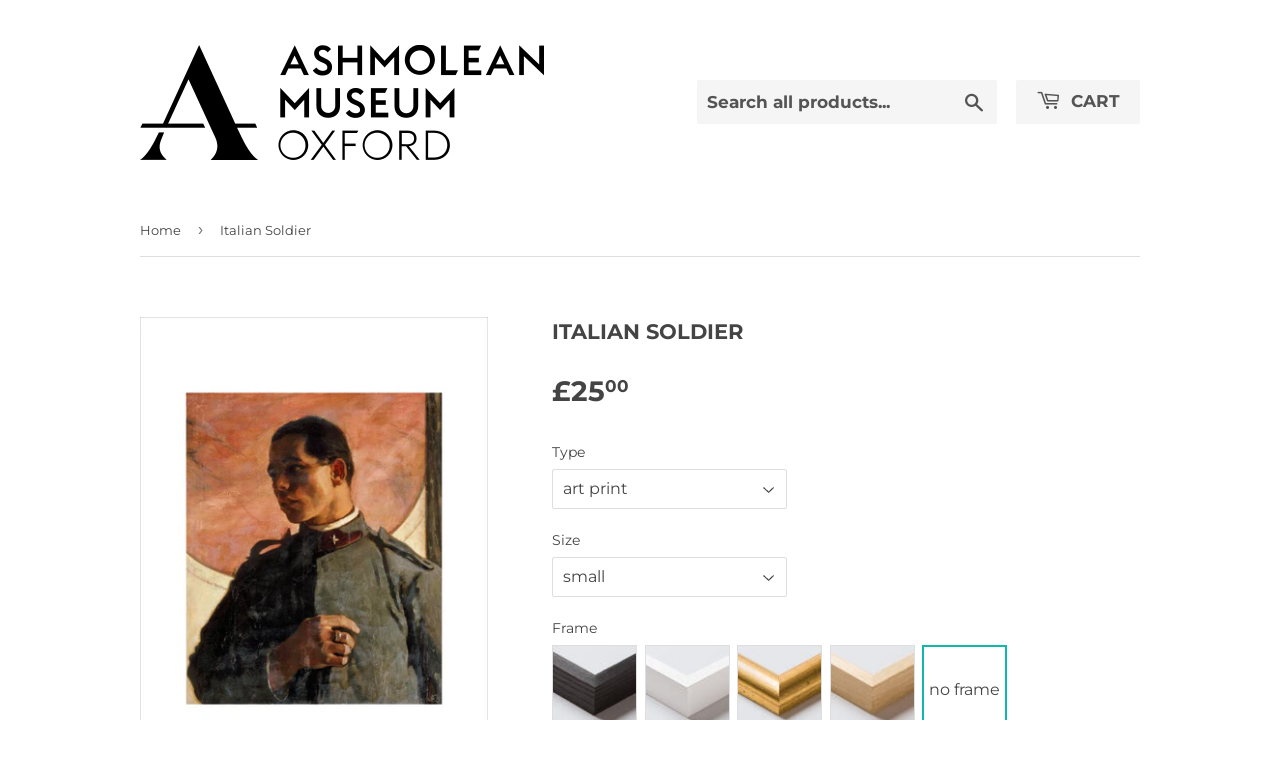

--- FILE ---
content_type: text/html; charset=utf-8
request_url: https://ashmoleanprints.com/products/pod151134
body_size: 18469
content:
<!doctype html>
<html class="no-touch no-js">
<head>
  <script>(function(H){H.className=H.className.replace(/\bno-js\b/,'js')})(document.documentElement)</script>
  <!-- Basic page needs ================================================== -->
  <meta charset="utf-8">
  <meta http-equiv="X-UA-Compatible" content="IE=edge,chrome=1">

  
  <link rel="shortcut icon" href="//ashmoleanprints.com/cdn/shop/files/favicon_32x32.png?v=1613716405" type="image/png" />
  

  <!-- Title and description ================================================== -->
  <title>
  Italian Soldier &ndash; Ashmolean Prints
  </title>

  

  <!-- Product meta ================================================== -->
  <!-- /snippets/social-meta-tags.liquid -->




<meta property="og:site_name" content="Ashmolean Prints">
<meta property="og:url" content="https://ashmoleanprints.com/products/pod151134">
<meta property="og:title" content="Italian Soldier">
<meta property="og:type" content="product">
<meta property="og:description" content="Ashmolean Prints">

  <meta property="og:price:amount" content="25.00">
  <meta property="og:price:currency" content="GBP">

<meta property="og:image" content="http://ashmoleanprints.com/cdn/shop/products/si-151134.jpg_maxdim-1000_resize-yes_1200x1200.jpg?v=1634582010"><meta property="og:image" content="http://ashmoleanprints.com/cdn/shop/products/si-151134.jpg_widthcm-30_heightcm-40_croppedwidthcm-22_croppedheightcm-26.8682514996667_maxdim-1000_1200x1200.jpg?v=1634582036"><meta property="og:image" content="http://ashmoleanprints.com/cdn/shop/products/si-151134.jpg_ihcm-26.87_iwcm-22.00_fls-880229L.tif_fts-880229T.tif_mc-ffffff_fwcm-1.60_tmwcm-6.57_bmwcm-6.57_lmwcm-4.00_rmwcm-4.00_maxdim-1000_en_external___iar-1_1200x1200.jpg?v=1634582039">
<meta property="og:image:secure_url" content="https://ashmoleanprints.com/cdn/shop/products/si-151134.jpg_maxdim-1000_resize-yes_1200x1200.jpg?v=1634582010"><meta property="og:image:secure_url" content="https://ashmoleanprints.com/cdn/shop/products/si-151134.jpg_widthcm-30_heightcm-40_croppedwidthcm-22_croppedheightcm-26.8682514996667_maxdim-1000_1200x1200.jpg?v=1634582036"><meta property="og:image:secure_url" content="https://ashmoleanprints.com/cdn/shop/products/si-151134.jpg_ihcm-26.87_iwcm-22.00_fls-880229L.tif_fts-880229T.tif_mc-ffffff_fwcm-1.60_tmwcm-6.57_bmwcm-6.57_lmwcm-4.00_rmwcm-4.00_maxdim-1000_en_external___iar-1_1200x1200.jpg?v=1634582039">


<meta name="twitter:card" content="summary_large_image">
<meta name="twitter:title" content="Italian Soldier">
<meta name="twitter:description" content="Ashmolean Prints">


  <!-- Helpers ================================================== -->
  <link rel="canonical" href="https://ashmoleanprints.com/products/pod151134">
  <meta name="viewport" content="width=device-width,initial-scale=1">

  <!-- CSS ================================================== -->
  
    <link rel="stylesheet" href="">
  

  <link href="//ashmoleanprints.com/cdn/shop/t/2/assets/theme.scss.css?v=64703811746767944261767625663" rel="stylesheet" type="text/css" media="all" />

  <!-- Header hook for plugins ================================================== -->
  <script>window.performance && window.performance.mark && window.performance.mark('shopify.content_for_header.start');</script><meta id="shopify-digital-wallet" name="shopify-digital-wallet" content="/27409514565/digital_wallets/dialog">
<meta name="shopify-checkout-api-token" content="2984f007cd4608f4fd4d3f1b889334b8">
<meta id="in-context-paypal-metadata" data-shop-id="27409514565" data-venmo-supported="false" data-environment="production" data-locale="en_US" data-paypal-v4="true" data-currency="GBP">
<link rel="alternate" type="application/json+oembed" href="https://ashmoleanprints.com/products/pod151134.oembed">
<script async="async" src="/checkouts/internal/preloads.js?locale=en-GB"></script>
<link rel="preconnect" href="https://shop.app" crossorigin="anonymous">
<script async="async" src="https://shop.app/checkouts/internal/preloads.js?locale=en-GB&shop_id=27409514565" crossorigin="anonymous"></script>
<script id="apple-pay-shop-capabilities" type="application/json">{"shopId":27409514565,"countryCode":"GB","currencyCode":"GBP","merchantCapabilities":["supports3DS"],"merchantId":"gid:\/\/shopify\/Shop\/27409514565","merchantName":"Ashmolean Prints","requiredBillingContactFields":["postalAddress","email","phone"],"requiredShippingContactFields":["postalAddress","email","phone"],"shippingType":"shipping","supportedNetworks":["visa","maestro","masterCard","discover","elo"],"total":{"type":"pending","label":"Ashmolean Prints","amount":"1.00"},"shopifyPaymentsEnabled":true,"supportsSubscriptions":true}</script>
<script id="shopify-features" type="application/json">{"accessToken":"2984f007cd4608f4fd4d3f1b889334b8","betas":["rich-media-storefront-analytics"],"domain":"ashmoleanprints.com","predictiveSearch":true,"shopId":27409514565,"locale":"en"}</script>
<script>var Shopify = Shopify || {};
Shopify.shop = "ashmolean-prints.myshopify.com";
Shopify.locale = "en";
Shopify.currency = {"active":"GBP","rate":"1.0"};
Shopify.country = "GB";
Shopify.theme = {"name":"Supply","id":79965356101,"schema_name":"Supply","schema_version":"8.9.16","theme_store_id":679,"role":"main"};
Shopify.theme.handle = "null";
Shopify.theme.style = {"id":null,"handle":null};
Shopify.cdnHost = "ashmoleanprints.com/cdn";
Shopify.routes = Shopify.routes || {};
Shopify.routes.root = "/";</script>
<script type="module">!function(o){(o.Shopify=o.Shopify||{}).modules=!0}(window);</script>
<script>!function(o){function n(){var o=[];function n(){o.push(Array.prototype.slice.apply(arguments))}return n.q=o,n}var t=o.Shopify=o.Shopify||{};t.loadFeatures=n(),t.autoloadFeatures=n()}(window);</script>
<script>
  window.ShopifyPay = window.ShopifyPay || {};
  window.ShopifyPay.apiHost = "shop.app\/pay";
  window.ShopifyPay.redirectState = null;
</script>
<script id="shop-js-analytics" type="application/json">{"pageType":"product"}</script>
<script defer="defer" async type="module" src="//ashmoleanprints.com/cdn/shopifycloud/shop-js/modules/v2/client.init-shop-cart-sync_BdyHc3Nr.en.esm.js"></script>
<script defer="defer" async type="module" src="//ashmoleanprints.com/cdn/shopifycloud/shop-js/modules/v2/chunk.common_Daul8nwZ.esm.js"></script>
<script type="module">
  await import("//ashmoleanprints.com/cdn/shopifycloud/shop-js/modules/v2/client.init-shop-cart-sync_BdyHc3Nr.en.esm.js");
await import("//ashmoleanprints.com/cdn/shopifycloud/shop-js/modules/v2/chunk.common_Daul8nwZ.esm.js");

  window.Shopify.SignInWithShop?.initShopCartSync?.({"fedCMEnabled":true,"windoidEnabled":true});

</script>
<script>
  window.Shopify = window.Shopify || {};
  if (!window.Shopify.featureAssets) window.Shopify.featureAssets = {};
  window.Shopify.featureAssets['shop-js'] = {"shop-cart-sync":["modules/v2/client.shop-cart-sync_QYOiDySF.en.esm.js","modules/v2/chunk.common_Daul8nwZ.esm.js"],"init-fed-cm":["modules/v2/client.init-fed-cm_DchLp9rc.en.esm.js","modules/v2/chunk.common_Daul8nwZ.esm.js"],"shop-button":["modules/v2/client.shop-button_OV7bAJc5.en.esm.js","modules/v2/chunk.common_Daul8nwZ.esm.js"],"init-windoid":["modules/v2/client.init-windoid_DwxFKQ8e.en.esm.js","modules/v2/chunk.common_Daul8nwZ.esm.js"],"shop-cash-offers":["modules/v2/client.shop-cash-offers_DWtL6Bq3.en.esm.js","modules/v2/chunk.common_Daul8nwZ.esm.js","modules/v2/chunk.modal_CQq8HTM6.esm.js"],"shop-toast-manager":["modules/v2/client.shop-toast-manager_CX9r1SjA.en.esm.js","modules/v2/chunk.common_Daul8nwZ.esm.js"],"init-shop-email-lookup-coordinator":["modules/v2/client.init-shop-email-lookup-coordinator_UhKnw74l.en.esm.js","modules/v2/chunk.common_Daul8nwZ.esm.js"],"pay-button":["modules/v2/client.pay-button_DzxNnLDY.en.esm.js","modules/v2/chunk.common_Daul8nwZ.esm.js"],"avatar":["modules/v2/client.avatar_BTnouDA3.en.esm.js"],"init-shop-cart-sync":["modules/v2/client.init-shop-cart-sync_BdyHc3Nr.en.esm.js","modules/v2/chunk.common_Daul8nwZ.esm.js"],"shop-login-button":["modules/v2/client.shop-login-button_D8B466_1.en.esm.js","modules/v2/chunk.common_Daul8nwZ.esm.js","modules/v2/chunk.modal_CQq8HTM6.esm.js"],"init-customer-accounts-sign-up":["modules/v2/client.init-customer-accounts-sign-up_C8fpPm4i.en.esm.js","modules/v2/client.shop-login-button_D8B466_1.en.esm.js","modules/v2/chunk.common_Daul8nwZ.esm.js","modules/v2/chunk.modal_CQq8HTM6.esm.js"],"init-shop-for-new-customer-accounts":["modules/v2/client.init-shop-for-new-customer-accounts_CVTO0Ztu.en.esm.js","modules/v2/client.shop-login-button_D8B466_1.en.esm.js","modules/v2/chunk.common_Daul8nwZ.esm.js","modules/v2/chunk.modal_CQq8HTM6.esm.js"],"init-customer-accounts":["modules/v2/client.init-customer-accounts_dRgKMfrE.en.esm.js","modules/v2/client.shop-login-button_D8B466_1.en.esm.js","modules/v2/chunk.common_Daul8nwZ.esm.js","modules/v2/chunk.modal_CQq8HTM6.esm.js"],"shop-follow-button":["modules/v2/client.shop-follow-button_CkZpjEct.en.esm.js","modules/v2/chunk.common_Daul8nwZ.esm.js","modules/v2/chunk.modal_CQq8HTM6.esm.js"],"lead-capture":["modules/v2/client.lead-capture_BntHBhfp.en.esm.js","modules/v2/chunk.common_Daul8nwZ.esm.js","modules/v2/chunk.modal_CQq8HTM6.esm.js"],"checkout-modal":["modules/v2/client.checkout-modal_CfxcYbTm.en.esm.js","modules/v2/chunk.common_Daul8nwZ.esm.js","modules/v2/chunk.modal_CQq8HTM6.esm.js"],"shop-login":["modules/v2/client.shop-login_Da4GZ2H6.en.esm.js","modules/v2/chunk.common_Daul8nwZ.esm.js","modules/v2/chunk.modal_CQq8HTM6.esm.js"],"payment-terms":["modules/v2/client.payment-terms_MV4M3zvL.en.esm.js","modules/v2/chunk.common_Daul8nwZ.esm.js","modules/v2/chunk.modal_CQq8HTM6.esm.js"]};
</script>
<script id="__st">var __st={"a":27409514565,"offset":0,"reqid":"4c38a75a-b845-4340-894a-a965c74986e4-1768957799","pageurl":"ashmoleanprints.com\/products\/pod151134","u":"2cf4abe95feb","p":"product","rtyp":"product","rid":4403725434949};</script>
<script>window.ShopifyPaypalV4VisibilityTracking = true;</script>
<script id="captcha-bootstrap">!function(){'use strict';const t='contact',e='account',n='new_comment',o=[[t,t],['blogs',n],['comments',n],[t,'customer']],c=[[e,'customer_login'],[e,'guest_login'],[e,'recover_customer_password'],[e,'create_customer']],r=t=>t.map((([t,e])=>`form[action*='/${t}']:not([data-nocaptcha='true']) input[name='form_type'][value='${e}']`)).join(','),a=t=>()=>t?[...document.querySelectorAll(t)].map((t=>t.form)):[];function s(){const t=[...o],e=r(t);return a(e)}const i='password',u='form_key',d=['recaptcha-v3-token','g-recaptcha-response','h-captcha-response',i],f=()=>{try{return window.sessionStorage}catch{return}},m='__shopify_v',_=t=>t.elements[u];function p(t,e,n=!1){try{const o=window.sessionStorage,c=JSON.parse(o.getItem(e)),{data:r}=function(t){const{data:e,action:n}=t;return t[m]||n?{data:e,action:n}:{data:t,action:n}}(c);for(const[e,n]of Object.entries(r))t.elements[e]&&(t.elements[e].value=n);n&&o.removeItem(e)}catch(o){console.error('form repopulation failed',{error:o})}}const l='form_type',E='cptcha';function T(t){t.dataset[E]=!0}const w=window,h=w.document,L='Shopify',v='ce_forms',y='captcha';let A=!1;((t,e)=>{const n=(g='f06e6c50-85a8-45c8-87d0-21a2b65856fe',I='https://cdn.shopify.com/shopifycloud/storefront-forms-hcaptcha/ce_storefront_forms_captcha_hcaptcha.v1.5.2.iife.js',D={infoText:'Protected by hCaptcha',privacyText:'Privacy',termsText:'Terms'},(t,e,n)=>{const o=w[L][v],c=o.bindForm;if(c)return c(t,g,e,D).then(n);var r;o.q.push([[t,g,e,D],n]),r=I,A||(h.body.append(Object.assign(h.createElement('script'),{id:'captcha-provider',async:!0,src:r})),A=!0)});var g,I,D;w[L]=w[L]||{},w[L][v]=w[L][v]||{},w[L][v].q=[],w[L][y]=w[L][y]||{},w[L][y].protect=function(t,e){n(t,void 0,e),T(t)},Object.freeze(w[L][y]),function(t,e,n,w,h,L){const[v,y,A,g]=function(t,e,n){const i=e?o:[],u=t?c:[],d=[...i,...u],f=r(d),m=r(i),_=r(d.filter((([t,e])=>n.includes(e))));return[a(f),a(m),a(_),s()]}(w,h,L),I=t=>{const e=t.target;return e instanceof HTMLFormElement?e:e&&e.form},D=t=>v().includes(t);t.addEventListener('submit',(t=>{const e=I(t);if(!e)return;const n=D(e)&&!e.dataset.hcaptchaBound&&!e.dataset.recaptchaBound,o=_(e),c=g().includes(e)&&(!o||!o.value);(n||c)&&t.preventDefault(),c&&!n&&(function(t){try{if(!f())return;!function(t){const e=f();if(!e)return;const n=_(t);if(!n)return;const o=n.value;o&&e.removeItem(o)}(t);const e=Array.from(Array(32),(()=>Math.random().toString(36)[2])).join('');!function(t,e){_(t)||t.append(Object.assign(document.createElement('input'),{type:'hidden',name:u})),t.elements[u].value=e}(t,e),function(t,e){const n=f();if(!n)return;const o=[...t.querySelectorAll(`input[type='${i}']`)].map((({name:t})=>t)),c=[...d,...o],r={};for(const[a,s]of new FormData(t).entries())c.includes(a)||(r[a]=s);n.setItem(e,JSON.stringify({[m]:1,action:t.action,data:r}))}(t,e)}catch(e){console.error('failed to persist form',e)}}(e),e.submit())}));const S=(t,e)=>{t&&!t.dataset[E]&&(n(t,e.some((e=>e===t))),T(t))};for(const o of['focusin','change'])t.addEventListener(o,(t=>{const e=I(t);D(e)&&S(e,y())}));const B=e.get('form_key'),M=e.get(l),P=B&&M;t.addEventListener('DOMContentLoaded',(()=>{const t=y();if(P)for(const e of t)e.elements[l].value===M&&p(e,B);[...new Set([...A(),...v().filter((t=>'true'===t.dataset.shopifyCaptcha))])].forEach((e=>S(e,t)))}))}(h,new URLSearchParams(w.location.search),n,t,e,['guest_login'])})(!0,!0)}();</script>
<script integrity="sha256-4kQ18oKyAcykRKYeNunJcIwy7WH5gtpwJnB7kiuLZ1E=" data-source-attribution="shopify.loadfeatures" defer="defer" src="//ashmoleanprints.com/cdn/shopifycloud/storefront/assets/storefront/load_feature-a0a9edcb.js" crossorigin="anonymous"></script>
<script crossorigin="anonymous" defer="defer" src="//ashmoleanprints.com/cdn/shopifycloud/storefront/assets/shopify_pay/storefront-65b4c6d7.js?v=20250812"></script>
<script data-source-attribution="shopify.dynamic_checkout.dynamic.init">var Shopify=Shopify||{};Shopify.PaymentButton=Shopify.PaymentButton||{isStorefrontPortableWallets:!0,init:function(){window.Shopify.PaymentButton.init=function(){};var t=document.createElement("script");t.src="https://ashmoleanprints.com/cdn/shopifycloud/portable-wallets/latest/portable-wallets.en.js",t.type="module",document.head.appendChild(t)}};
</script>
<script data-source-attribution="shopify.dynamic_checkout.buyer_consent">
  function portableWalletsHideBuyerConsent(e){var t=document.getElementById("shopify-buyer-consent"),n=document.getElementById("shopify-subscription-policy-button");t&&n&&(t.classList.add("hidden"),t.setAttribute("aria-hidden","true"),n.removeEventListener("click",e))}function portableWalletsShowBuyerConsent(e){var t=document.getElementById("shopify-buyer-consent"),n=document.getElementById("shopify-subscription-policy-button");t&&n&&(t.classList.remove("hidden"),t.removeAttribute("aria-hidden"),n.addEventListener("click",e))}window.Shopify?.PaymentButton&&(window.Shopify.PaymentButton.hideBuyerConsent=portableWalletsHideBuyerConsent,window.Shopify.PaymentButton.showBuyerConsent=portableWalletsShowBuyerConsent);
</script>
<script data-source-attribution="shopify.dynamic_checkout.cart.bootstrap">document.addEventListener("DOMContentLoaded",(function(){function t(){return document.querySelector("shopify-accelerated-checkout-cart, shopify-accelerated-checkout")}if(t())Shopify.PaymentButton.init();else{new MutationObserver((function(e,n){t()&&(Shopify.PaymentButton.init(),n.disconnect())})).observe(document.body,{childList:!0,subtree:!0})}}));
</script>
<script id='scb4127' type='text/javascript' async='' src='https://ashmoleanprints.com/cdn/shopifycloud/privacy-banner/storefront-banner.js'></script><link id="shopify-accelerated-checkout-styles" rel="stylesheet" media="screen" href="https://ashmoleanprints.com/cdn/shopifycloud/portable-wallets/latest/accelerated-checkout-backwards-compat.css" crossorigin="anonymous">
<style id="shopify-accelerated-checkout-cart">
        #shopify-buyer-consent {
  margin-top: 1em;
  display: inline-block;
  width: 100%;
}

#shopify-buyer-consent.hidden {
  display: none;
}

#shopify-subscription-policy-button {
  background: none;
  border: none;
  padding: 0;
  text-decoration: underline;
  font-size: inherit;
  cursor: pointer;
}

#shopify-subscription-policy-button::before {
  box-shadow: none;
}

      </style>

<script>window.performance && window.performance.mark && window.performance.mark('shopify.content_for_header.end');</script>

  
  

  <script src="//ashmoleanprints.com/cdn/shop/t/2/assets/jquery-2.2.3.min.js?v=58211863146907186831588232408" type="text/javascript"></script>

  <script src="//ashmoleanprints.com/cdn/shop/t/2/assets/lazysizes.min.js?v=8147953233334221341588232409" async="async"></script>
  <script src="//ashmoleanprints.com/cdn/shop/t/2/assets/vendor.js?v=106177282645720727331588232411" defer="defer"></script>
  <script src="//ashmoleanprints.com/cdn/shop/t/2/assets/theme.js?v=117417807618542572191588233954" defer="defer"></script>
  <script src="//ashmoleanprints.com/cdn/shop/t/2/assets/km-pod-interface.js?v=75207388179206639731710932256" defer="defer"></script>


<link href="https://monorail-edge.shopifysvc.com" rel="dns-prefetch">
<script>(function(){if ("sendBeacon" in navigator && "performance" in window) {try {var session_token_from_headers = performance.getEntriesByType('navigation')[0].serverTiming.find(x => x.name == '_s').description;} catch {var session_token_from_headers = undefined;}var session_cookie_matches = document.cookie.match(/_shopify_s=([^;]*)/);var session_token_from_cookie = session_cookie_matches && session_cookie_matches.length === 2 ? session_cookie_matches[1] : "";var session_token = session_token_from_headers || session_token_from_cookie || "";function handle_abandonment_event(e) {var entries = performance.getEntries().filter(function(entry) {return /monorail-edge.shopifysvc.com/.test(entry.name);});if (!window.abandonment_tracked && entries.length === 0) {window.abandonment_tracked = true;var currentMs = Date.now();var navigation_start = performance.timing.navigationStart;var payload = {shop_id: 27409514565,url: window.location.href,navigation_start,duration: currentMs - navigation_start,session_token,page_type: "product"};window.navigator.sendBeacon("https://monorail-edge.shopifysvc.com/v1/produce", JSON.stringify({schema_id: "online_store_buyer_site_abandonment/1.1",payload: payload,metadata: {event_created_at_ms: currentMs,event_sent_at_ms: currentMs}}));}}window.addEventListener('pagehide', handle_abandonment_event);}}());</script>
<script id="web-pixels-manager-setup">(function e(e,d,r,n,o){if(void 0===o&&(o={}),!Boolean(null===(a=null===(i=window.Shopify)||void 0===i?void 0:i.analytics)||void 0===a?void 0:a.replayQueue)){var i,a;window.Shopify=window.Shopify||{};var t=window.Shopify;t.analytics=t.analytics||{};var s=t.analytics;s.replayQueue=[],s.publish=function(e,d,r){return s.replayQueue.push([e,d,r]),!0};try{self.performance.mark("wpm:start")}catch(e){}var l=function(){var e={modern:/Edge?\/(1{2}[4-9]|1[2-9]\d|[2-9]\d{2}|\d{4,})\.\d+(\.\d+|)|Firefox\/(1{2}[4-9]|1[2-9]\d|[2-9]\d{2}|\d{4,})\.\d+(\.\d+|)|Chrom(ium|e)\/(9{2}|\d{3,})\.\d+(\.\d+|)|(Maci|X1{2}).+ Version\/(15\.\d+|(1[6-9]|[2-9]\d|\d{3,})\.\d+)([,.]\d+|)( \(\w+\)|)( Mobile\/\w+|) Safari\/|Chrome.+OPR\/(9{2}|\d{3,})\.\d+\.\d+|(CPU[ +]OS|iPhone[ +]OS|CPU[ +]iPhone|CPU IPhone OS|CPU iPad OS)[ +]+(15[._]\d+|(1[6-9]|[2-9]\d|\d{3,})[._]\d+)([._]\d+|)|Android:?[ /-](13[3-9]|1[4-9]\d|[2-9]\d{2}|\d{4,})(\.\d+|)(\.\d+|)|Android.+Firefox\/(13[5-9]|1[4-9]\d|[2-9]\d{2}|\d{4,})\.\d+(\.\d+|)|Android.+Chrom(ium|e)\/(13[3-9]|1[4-9]\d|[2-9]\d{2}|\d{4,})\.\d+(\.\d+|)|SamsungBrowser\/([2-9]\d|\d{3,})\.\d+/,legacy:/Edge?\/(1[6-9]|[2-9]\d|\d{3,})\.\d+(\.\d+|)|Firefox\/(5[4-9]|[6-9]\d|\d{3,})\.\d+(\.\d+|)|Chrom(ium|e)\/(5[1-9]|[6-9]\d|\d{3,})\.\d+(\.\d+|)([\d.]+$|.*Safari\/(?![\d.]+ Edge\/[\d.]+$))|(Maci|X1{2}).+ Version\/(10\.\d+|(1[1-9]|[2-9]\d|\d{3,})\.\d+)([,.]\d+|)( \(\w+\)|)( Mobile\/\w+|) Safari\/|Chrome.+OPR\/(3[89]|[4-9]\d|\d{3,})\.\d+\.\d+|(CPU[ +]OS|iPhone[ +]OS|CPU[ +]iPhone|CPU IPhone OS|CPU iPad OS)[ +]+(10[._]\d+|(1[1-9]|[2-9]\d|\d{3,})[._]\d+)([._]\d+|)|Android:?[ /-](13[3-9]|1[4-9]\d|[2-9]\d{2}|\d{4,})(\.\d+|)(\.\d+|)|Mobile Safari.+OPR\/([89]\d|\d{3,})\.\d+\.\d+|Android.+Firefox\/(13[5-9]|1[4-9]\d|[2-9]\d{2}|\d{4,})\.\d+(\.\d+|)|Android.+Chrom(ium|e)\/(13[3-9]|1[4-9]\d|[2-9]\d{2}|\d{4,})\.\d+(\.\d+|)|Android.+(UC? ?Browser|UCWEB|U3)[ /]?(15\.([5-9]|\d{2,})|(1[6-9]|[2-9]\d|\d{3,})\.\d+)\.\d+|SamsungBrowser\/(5\.\d+|([6-9]|\d{2,})\.\d+)|Android.+MQ{2}Browser\/(14(\.(9|\d{2,})|)|(1[5-9]|[2-9]\d|\d{3,})(\.\d+|))(\.\d+|)|K[Aa][Ii]OS\/(3\.\d+|([4-9]|\d{2,})\.\d+)(\.\d+|)/},d=e.modern,r=e.legacy,n=navigator.userAgent;return n.match(d)?"modern":n.match(r)?"legacy":"unknown"}(),u="modern"===l?"modern":"legacy",c=(null!=n?n:{modern:"",legacy:""})[u],f=function(e){return[e.baseUrl,"/wpm","/b",e.hashVersion,"modern"===e.buildTarget?"m":"l",".js"].join("")}({baseUrl:d,hashVersion:r,buildTarget:u}),m=function(e){var d=e.version,r=e.bundleTarget,n=e.surface,o=e.pageUrl,i=e.monorailEndpoint;return{emit:function(e){var a=e.status,t=e.errorMsg,s=(new Date).getTime(),l=JSON.stringify({metadata:{event_sent_at_ms:s},events:[{schema_id:"web_pixels_manager_load/3.1",payload:{version:d,bundle_target:r,page_url:o,status:a,surface:n,error_msg:t},metadata:{event_created_at_ms:s}}]});if(!i)return console&&console.warn&&console.warn("[Web Pixels Manager] No Monorail endpoint provided, skipping logging."),!1;try{return self.navigator.sendBeacon.bind(self.navigator)(i,l)}catch(e){}var u=new XMLHttpRequest;try{return u.open("POST",i,!0),u.setRequestHeader("Content-Type","text/plain"),u.send(l),!0}catch(e){return console&&console.warn&&console.warn("[Web Pixels Manager] Got an unhandled error while logging to Monorail."),!1}}}}({version:r,bundleTarget:l,surface:e.surface,pageUrl:self.location.href,monorailEndpoint:e.monorailEndpoint});try{o.browserTarget=l,function(e){var d=e.src,r=e.async,n=void 0===r||r,o=e.onload,i=e.onerror,a=e.sri,t=e.scriptDataAttributes,s=void 0===t?{}:t,l=document.createElement("script"),u=document.querySelector("head"),c=document.querySelector("body");if(l.async=n,l.src=d,a&&(l.integrity=a,l.crossOrigin="anonymous"),s)for(var f in s)if(Object.prototype.hasOwnProperty.call(s,f))try{l.dataset[f]=s[f]}catch(e){}if(o&&l.addEventListener("load",o),i&&l.addEventListener("error",i),u)u.appendChild(l);else{if(!c)throw new Error("Did not find a head or body element to append the script");c.appendChild(l)}}({src:f,async:!0,onload:function(){if(!function(){var e,d;return Boolean(null===(d=null===(e=window.Shopify)||void 0===e?void 0:e.analytics)||void 0===d?void 0:d.initialized)}()){var d=window.webPixelsManager.init(e)||void 0;if(d){var r=window.Shopify.analytics;r.replayQueue.forEach((function(e){var r=e[0],n=e[1],o=e[2];d.publishCustomEvent(r,n,o)})),r.replayQueue=[],r.publish=d.publishCustomEvent,r.visitor=d.visitor,r.initialized=!0}}},onerror:function(){return m.emit({status:"failed",errorMsg:"".concat(f," has failed to load")})},sri:function(e){var d=/^sha384-[A-Za-z0-9+/=]+$/;return"string"==typeof e&&d.test(e)}(c)?c:"",scriptDataAttributes:o}),m.emit({status:"loading"})}catch(e){m.emit({status:"failed",errorMsg:(null==e?void 0:e.message)||"Unknown error"})}}})({shopId: 27409514565,storefrontBaseUrl: "https://ashmoleanprints.com",extensionsBaseUrl: "https://extensions.shopifycdn.com/cdn/shopifycloud/web-pixels-manager",monorailEndpoint: "https://monorail-edge.shopifysvc.com/unstable/produce_batch",surface: "storefront-renderer",enabledBetaFlags: ["2dca8a86"],webPixelsConfigList: [{"id":"shopify-app-pixel","configuration":"{}","eventPayloadVersion":"v1","runtimeContext":"STRICT","scriptVersion":"0450","apiClientId":"shopify-pixel","type":"APP","privacyPurposes":["ANALYTICS","MARKETING"]},{"id":"shopify-custom-pixel","eventPayloadVersion":"v1","runtimeContext":"LAX","scriptVersion":"0450","apiClientId":"shopify-pixel","type":"CUSTOM","privacyPurposes":["ANALYTICS","MARKETING"]}],isMerchantRequest: false,initData: {"shop":{"name":"Ashmolean Prints","paymentSettings":{"currencyCode":"GBP"},"myshopifyDomain":"ashmolean-prints.myshopify.com","countryCode":"GB","storefrontUrl":"https:\/\/ashmoleanprints.com"},"customer":null,"cart":null,"checkout":null,"productVariants":[{"price":{"amount":25.0,"currencyCode":"GBP"},"product":{"title":"Italian Soldier","vendor":"King \u0026 McGaw","id":"4403725434949","untranslatedTitle":"Italian Soldier","url":"\/products\/pod151134","type":"Art Print"},"id":"39580024209477","image":{"src":"\/\/ashmoleanprints.com\/cdn\/shop\/products\/si-151134.jpg_widthcm-30_heightcm-40_croppedwidthcm-22_croppedheightcm-26.8682514996667_maxdim-1000.jpg?v=1634582036"},"sku":"151134::SFY_FA_UP_300_400_1","title":"art print \/ small \/ none","untranslatedTitle":"art print \/ small \/ none"},{"price":{"amount":80.0,"currencyCode":"GBP"},"product":{"title":"Italian Soldier","vendor":"King \u0026 McGaw","id":"4403725434949","untranslatedTitle":"Italian Soldier","url":"\/products\/pod151134","type":"Art Print"},"id":"39580024242245","image":{"src":"\/\/ashmoleanprints.com\/cdn\/shop\/products\/si-151134.jpg_ihcm-26.87_iwcm-22.00_fls-880229L.tif_fts-880229T.tif_mc-ffffff_fwcm-1.60_tmwcm-6.57_bmwcm-6.57_lmwcm-4.00_rmwcm-4.00_maxdim-1000_en_external___iar-1.jpg?v=1634582039"},"sku":"151134::SFY_FA_FPMG_300_400_1_880229_108644_770002","title":"art print \/ small \/ black","untranslatedTitle":"art print \/ small \/ black"},{"price":{"amount":80.0,"currencyCode":"GBP"},"product":{"title":"Italian Soldier","vendor":"King \u0026 McGaw","id":"4403725434949","untranslatedTitle":"Italian Soldier","url":"\/products\/pod151134","type":"Art Print"},"id":"39580024275013","image":{"src":"\/\/ashmoleanprints.com\/cdn\/shop\/products\/si-151134.jpg_ihcm-26.87_iwcm-22.00_fls-880231L.tif_fts-880231T.tif_mc-ffffff_fwcm-1.50_tmwcm-6.57_bmwcm-6.57_lmwcm-4.00_rmwcm-4.00_maxdim-1000_en_external___iar-1.jpg?v=1634582042"},"sku":"151134::SFY_FA_FPMG_300_400_1_880231_108644_770002","title":"art print \/ small \/ white","untranslatedTitle":"art print \/ small \/ white"},{"price":{"amount":80.0,"currencyCode":"GBP"},"product":{"title":"Italian Soldier","vendor":"King \u0026 McGaw","id":"4403725434949","untranslatedTitle":"Italian Soldier","url":"\/products\/pod151134","type":"Art Print"},"id":"39580024307781","image":{"src":"\/\/ashmoleanprints.com\/cdn\/shop\/products\/si-151134.jpg_ihcm-26.87_iwcm-22.00_fls-880242L.tif_fts-880242T.tif_mc-ffffff_fwcm-2.30_tmwcm-6.57_bmwcm-6.57_lmwcm-4.00_rmwcm-4.00_maxdim-1000_en_external___iar-1.jpg?v=1634582046"},"sku":"151134::SFY_FA_FPMG_300_400_1_880242_108644_770002","title":"art print \/ small \/ gold","untranslatedTitle":"art print \/ small \/ gold"},{"price":{"amount":80.0,"currencyCode":"GBP"},"product":{"title":"Italian Soldier","vendor":"King \u0026 McGaw","id":"4403725434949","untranslatedTitle":"Italian Soldier","url":"\/products\/pod151134","type":"Art Print"},"id":"39580024340549","image":{"src":"\/\/ashmoleanprints.com\/cdn\/shop\/products\/si-151134.jpg_ihcm-26.87_iwcm-22.00_fls-880600L.tif_fts-880600T.tif_mc-ffffff_fwcm-1.50_tmwcm-6.57_bmwcm-6.57_lmwcm-4.00_rmwcm-4.00_maxdim-1000_en_external___iar-1.jpg?v=1634582050"},"sku":"151134::SFY_FA_FPMG_300_400_1_880600_108644_770002","title":"art print \/ small \/ natural","untranslatedTitle":"art print \/ small \/ natural"},{"price":{"amount":35.0,"currencyCode":"GBP"},"product":{"title":"Italian Soldier","vendor":"King \u0026 McGaw","id":"4403725434949","untranslatedTitle":"Italian Soldier","url":"\/products\/pod151134","type":"Art Print"},"id":"39580024373317","image":{"src":"\/\/ashmoleanprints.com\/cdn\/shop\/products\/si-151134.jpg_widthcm-45_heightcm-60_croppedwidthcm-33_croppedheightcm-40.3023772495001_maxdim-1000.jpg?v=1634582052"},"sku":"151134::SFY_FA_UP_450_600_1","title":"art print \/ medium \/ none","untranslatedTitle":"art print \/ medium \/ none"},{"price":{"amount":110.0,"currencyCode":"GBP"},"product":{"title":"Italian Soldier","vendor":"King \u0026 McGaw","id":"4403725434949","untranslatedTitle":"Italian Soldier","url":"\/products\/pod151134","type":"Art Print"},"id":"39580024406085","image":{"src":"\/\/ashmoleanprints.com\/cdn\/shop\/products\/si-151134.jpg_ihcm-40.30_iwcm-33.00_fls-880229L.tif_fts-880229T.tif_mc-ffffff_fwcm-1.60_tmwcm-9.85_bmwcm-9.85_lmwcm-6.00_rmwcm-6.00_maxdim-1000_en_external___iar-1.jpg?v=1634582055"},"sku":"151134::SFY_FA_FPMG_450_600_1_880229_108644_770002","title":"art print \/ medium \/ black","untranslatedTitle":"art print \/ medium \/ black"},{"price":{"amount":110.0,"currencyCode":"GBP"},"product":{"title":"Italian Soldier","vendor":"King \u0026 McGaw","id":"4403725434949","untranslatedTitle":"Italian Soldier","url":"\/products\/pod151134","type":"Art Print"},"id":"39580024438853","image":{"src":"\/\/ashmoleanprints.com\/cdn\/shop\/products\/si-151134.jpg_ihcm-40.30_iwcm-33.00_fls-880231L.tif_fts-880231T.tif_mc-ffffff_fwcm-1.50_tmwcm-9.85_bmwcm-9.85_lmwcm-6.00_rmwcm-6.00_maxdim-1000_en_external___iar-1.jpg?v=1634582058"},"sku":"151134::SFY_FA_FPMG_450_600_1_880231_108644_770002","title":"art print \/ medium \/ white","untranslatedTitle":"art print \/ medium \/ white"},{"price":{"amount":110.0,"currencyCode":"GBP"},"product":{"title":"Italian Soldier","vendor":"King \u0026 McGaw","id":"4403725434949","untranslatedTitle":"Italian Soldier","url":"\/products\/pod151134","type":"Art Print"},"id":"39580024471621","image":{"src":"\/\/ashmoleanprints.com\/cdn\/shop\/products\/si-151134.jpg_ihcm-40.30_iwcm-33.00_fls-880242L.tif_fts-880242T.tif_mc-ffffff_fwcm-2.30_tmwcm-9.85_bmwcm-9.85_lmwcm-6.00_rmwcm-6.00_maxdim-1000_en_external___iar-1.jpg?v=1634582062"},"sku":"151134::SFY_FA_FPMG_450_600_1_880242_108644_770002","title":"art print \/ medium \/ gold","untranslatedTitle":"art print \/ medium \/ gold"},{"price":{"amount":110.0,"currencyCode":"GBP"},"product":{"title":"Italian Soldier","vendor":"King \u0026 McGaw","id":"4403725434949","untranslatedTitle":"Italian Soldier","url":"\/products\/pod151134","type":"Art Print"},"id":"39580024504389","image":{"src":"\/\/ashmoleanprints.com\/cdn\/shop\/products\/si-151134.jpg_ihcm-40.30_iwcm-33.00_fls-880600L.tif_fts-880600T.tif_mc-ffffff_fwcm-1.50_tmwcm-9.85_bmwcm-9.85_lmwcm-6.00_rmwcm-6.00_maxdim-1000_en_external___iar-1.jpg?v=1634582065"},"sku":"151134::SFY_FA_FPMG_450_600_1_880600_108644_770002","title":"art print \/ medium \/ natural","untranslatedTitle":"art print \/ medium \/ natural"},{"price":{"amount":45.0,"currencyCode":"GBP"},"product":{"title":"Italian Soldier","vendor":"King \u0026 McGaw","id":"4403725434949","untranslatedTitle":"Italian Soldier","url":"\/products\/pod151134","type":"Art Print"},"id":"39580024537157","image":{"src":"\/\/ashmoleanprints.com\/cdn\/shop\/products\/si-151134.jpg_widthcm-60_heightcm-80_croppedwidthcm-44_croppedheightcm-53.7365029993335_maxdim-1000.jpg?v=1634582067"},"sku":"151134::SFY_FA_UP_600_800_1","title":"art print \/ large \/ none","untranslatedTitle":"art print \/ large \/ none"},{"price":{"amount":150.0,"currencyCode":"GBP"},"product":{"title":"Italian Soldier","vendor":"King \u0026 McGaw","id":"4403725434949","untranslatedTitle":"Italian Soldier","url":"\/products\/pod151134","type":"Art Print"},"id":"39580024569925","image":{"src":"\/\/ashmoleanprints.com\/cdn\/shop\/products\/si-151134.jpg_ihcm-53.74_iwcm-44.00_fls-880229L.tif_fts-880229T.tif_mc-ffffff_fwcm-1.60_tmwcm-13.13_bmwcm-13.13_lmwcm-8.00_rmwcm-8.00_maxdim-1000_en_external___iar-1.jpg?v=1634582070"},"sku":"151134::SFY_FA_FPMG_600_800_1_880229_108644_770002","title":"art print \/ large \/ black","untranslatedTitle":"art print \/ large \/ black"},{"price":{"amount":150.0,"currencyCode":"GBP"},"product":{"title":"Italian Soldier","vendor":"King \u0026 McGaw","id":"4403725434949","untranslatedTitle":"Italian Soldier","url":"\/products\/pod151134","type":"Art Print"},"id":"39580024602693","image":{"src":"\/\/ashmoleanprints.com\/cdn\/shop\/products\/si-151134.jpg_ihcm-53.74_iwcm-44.00_fls-880231L.tif_fts-880231T.tif_mc-ffffff_fwcm-1.50_tmwcm-13.13_bmwcm-13.13_lmwcm-8.00_rmwcm-8.00_maxdim-1000_en_external___iar-1.jpg?v=1634582072"},"sku":"151134::SFY_FA_FPMG_600_800_1_880231_108644_770002","title":"art print \/ large \/ white","untranslatedTitle":"art print \/ large \/ white"},{"price":{"amount":150.0,"currencyCode":"GBP"},"product":{"title":"Italian Soldier","vendor":"King \u0026 McGaw","id":"4403725434949","untranslatedTitle":"Italian Soldier","url":"\/products\/pod151134","type":"Art Print"},"id":"39580024635461","image":{"src":"\/\/ashmoleanprints.com\/cdn\/shop\/products\/si-151134.jpg_ihcm-53.74_iwcm-44.00_fls-880242L.tif_fts-880242T.tif_mc-ffffff_fwcm-2.30_tmwcm-13.13_bmwcm-13.13_lmwcm-8.00_rmwcm-8.00_maxdim-1000_en_external___iar-1.jpg?v=1634582076"},"sku":"151134::SFY_FA_FPMG_600_800_1_880242_108644_770002","title":"art print \/ large \/ gold","untranslatedTitle":"art print \/ large \/ gold"},{"price":{"amount":150.0,"currencyCode":"GBP"},"product":{"title":"Italian Soldier","vendor":"King \u0026 McGaw","id":"4403725434949","untranslatedTitle":"Italian Soldier","url":"\/products\/pod151134","type":"Art Print"},"id":"39580024668229","image":{"src":"\/\/ashmoleanprints.com\/cdn\/shop\/products\/si-151134.jpg_ihcm-53.74_iwcm-44.00_fls-880600L.tif_fts-880600T.tif_mc-ffffff_fwcm-1.50_tmwcm-13.13_bmwcm-13.13_lmwcm-8.00_rmwcm-8.00_maxdim-1000_en_external___iar-1.jpg?v=1634582079"},"sku":"151134::SFY_FA_FPMG_600_800_1_880600_108644_770002","title":"art print \/ large \/ natural","untranslatedTitle":"art print \/ large \/ natural"},{"price":{"amount":60.0,"currencyCode":"GBP"},"product":{"title":"Italian Soldier","vendor":"King \u0026 McGaw","id":"4403725434949","untranslatedTitle":"Italian Soldier","url":"\/products\/pod151134","type":"Art Print"},"id":"39580024700997","image":{"src":"\/\/ashmoleanprints.com\/cdn\/shop\/products\/si-151134.jpg_ihcm-40_maxdim-1000_style-3_fdcm-5.jpg?v=1634582081"},"sku":"151134::SC_LE_400_Canvas","title":"stretched canvas \/ small \/ none","untranslatedTitle":"stretched canvas \/ small \/ none"},{"price":{"amount":75.0,"currencyCode":"GBP"},"product":{"title":"Italian Soldier","vendor":"King \u0026 McGaw","id":"4403725434949","untranslatedTitle":"Italian Soldier","url":"\/products\/pod151134","type":"Art Print"},"id":"39580024733765","image":{"src":"\/\/ashmoleanprints.com\/cdn\/shop\/products\/si-151134.jpg_ihcm-60_maxdim-1000_style-3_fdcm-5.jpg?v=1634582082"},"sku":"151134::SC_LE_600_Canvas","title":"stretched canvas \/ medium \/ none","untranslatedTitle":"stretched canvas \/ medium \/ none"},{"price":{"amount":95.0,"currencyCode":"GBP"},"product":{"title":"Italian Soldier","vendor":"King \u0026 McGaw","id":"4403725434949","untranslatedTitle":"Italian Soldier","url":"\/products\/pod151134","type":"Art Print"},"id":"39580024766533","image":{"src":"\/\/ashmoleanprints.com\/cdn\/shop\/products\/si-151134.jpg_ihcm-80_maxdim-1000_style-3_fdcm-5.jpg?v=1634582084"},"sku":"151134::SC_LE_800_Canvas","title":"stretched canvas \/ large \/ none","untranslatedTitle":"stretched canvas \/ large \/ none"}],"purchasingCompany":null},},"https://ashmoleanprints.com/cdn","fcfee988w5aeb613cpc8e4bc33m6693e112",{"modern":"","legacy":""},{"shopId":"27409514565","storefrontBaseUrl":"https:\/\/ashmoleanprints.com","extensionBaseUrl":"https:\/\/extensions.shopifycdn.com\/cdn\/shopifycloud\/web-pixels-manager","surface":"storefront-renderer","enabledBetaFlags":"[\"2dca8a86\"]","isMerchantRequest":"false","hashVersion":"fcfee988w5aeb613cpc8e4bc33m6693e112","publish":"custom","events":"[[\"page_viewed\",{}],[\"product_viewed\",{\"productVariant\":{\"price\":{\"amount\":25.0,\"currencyCode\":\"GBP\"},\"product\":{\"title\":\"Italian Soldier\",\"vendor\":\"King \u0026 McGaw\",\"id\":\"4403725434949\",\"untranslatedTitle\":\"Italian Soldier\",\"url\":\"\/products\/pod151134\",\"type\":\"Art Print\"},\"id\":\"39580024209477\",\"image\":{\"src\":\"\/\/ashmoleanprints.com\/cdn\/shop\/products\/si-151134.jpg_widthcm-30_heightcm-40_croppedwidthcm-22_croppedheightcm-26.8682514996667_maxdim-1000.jpg?v=1634582036\"},\"sku\":\"151134::SFY_FA_UP_300_400_1\",\"title\":\"art print \/ small \/ none\",\"untranslatedTitle\":\"art print \/ small \/ none\"}}]]"});</script><script>
  window.ShopifyAnalytics = window.ShopifyAnalytics || {};
  window.ShopifyAnalytics.meta = window.ShopifyAnalytics.meta || {};
  window.ShopifyAnalytics.meta.currency = 'GBP';
  var meta = {"product":{"id":4403725434949,"gid":"gid:\/\/shopify\/Product\/4403725434949","vendor":"King \u0026 McGaw","type":"Art Print","handle":"pod151134","variants":[{"id":39580024209477,"price":2500,"name":"Italian Soldier - art print \/ small \/ none","public_title":"art print \/ small \/ none","sku":"151134::SFY_FA_UP_300_400_1"},{"id":39580024242245,"price":8000,"name":"Italian Soldier - art print \/ small \/ black","public_title":"art print \/ small \/ black","sku":"151134::SFY_FA_FPMG_300_400_1_880229_108644_770002"},{"id":39580024275013,"price":8000,"name":"Italian Soldier - art print \/ small \/ white","public_title":"art print \/ small \/ white","sku":"151134::SFY_FA_FPMG_300_400_1_880231_108644_770002"},{"id":39580024307781,"price":8000,"name":"Italian Soldier - art print \/ small \/ gold","public_title":"art print \/ small \/ gold","sku":"151134::SFY_FA_FPMG_300_400_1_880242_108644_770002"},{"id":39580024340549,"price":8000,"name":"Italian Soldier - art print \/ small \/ natural","public_title":"art print \/ small \/ natural","sku":"151134::SFY_FA_FPMG_300_400_1_880600_108644_770002"},{"id":39580024373317,"price":3500,"name":"Italian Soldier - art print \/ medium \/ none","public_title":"art print \/ medium \/ none","sku":"151134::SFY_FA_UP_450_600_1"},{"id":39580024406085,"price":11000,"name":"Italian Soldier - art print \/ medium \/ black","public_title":"art print \/ medium \/ black","sku":"151134::SFY_FA_FPMG_450_600_1_880229_108644_770002"},{"id":39580024438853,"price":11000,"name":"Italian Soldier - art print \/ medium \/ white","public_title":"art print \/ medium \/ white","sku":"151134::SFY_FA_FPMG_450_600_1_880231_108644_770002"},{"id":39580024471621,"price":11000,"name":"Italian Soldier - art print \/ medium \/ gold","public_title":"art print \/ medium \/ gold","sku":"151134::SFY_FA_FPMG_450_600_1_880242_108644_770002"},{"id":39580024504389,"price":11000,"name":"Italian Soldier - art print \/ medium \/ natural","public_title":"art print \/ medium \/ natural","sku":"151134::SFY_FA_FPMG_450_600_1_880600_108644_770002"},{"id":39580024537157,"price":4500,"name":"Italian Soldier - art print \/ large \/ none","public_title":"art print \/ large \/ none","sku":"151134::SFY_FA_UP_600_800_1"},{"id":39580024569925,"price":15000,"name":"Italian Soldier - art print \/ large \/ black","public_title":"art print \/ large \/ black","sku":"151134::SFY_FA_FPMG_600_800_1_880229_108644_770002"},{"id":39580024602693,"price":15000,"name":"Italian Soldier - art print \/ large \/ white","public_title":"art print \/ large \/ white","sku":"151134::SFY_FA_FPMG_600_800_1_880231_108644_770002"},{"id":39580024635461,"price":15000,"name":"Italian Soldier - art print \/ large \/ gold","public_title":"art print \/ large \/ gold","sku":"151134::SFY_FA_FPMG_600_800_1_880242_108644_770002"},{"id":39580024668229,"price":15000,"name":"Italian Soldier - art print \/ large \/ natural","public_title":"art print \/ large \/ natural","sku":"151134::SFY_FA_FPMG_600_800_1_880600_108644_770002"},{"id":39580024700997,"price":6000,"name":"Italian Soldier - stretched canvas \/ small \/ none","public_title":"stretched canvas \/ small \/ none","sku":"151134::SC_LE_400_Canvas"},{"id":39580024733765,"price":7500,"name":"Italian Soldier - stretched canvas \/ medium \/ none","public_title":"stretched canvas \/ medium \/ none","sku":"151134::SC_LE_600_Canvas"},{"id":39580024766533,"price":9500,"name":"Italian Soldier - stretched canvas \/ large \/ none","public_title":"stretched canvas \/ large \/ none","sku":"151134::SC_LE_800_Canvas"}],"remote":false},"page":{"pageType":"product","resourceType":"product","resourceId":4403725434949,"requestId":"4c38a75a-b845-4340-894a-a965c74986e4-1768957799"}};
  for (var attr in meta) {
    window.ShopifyAnalytics.meta[attr] = meta[attr];
  }
</script>
<script class="analytics">
  (function () {
    var customDocumentWrite = function(content) {
      var jquery = null;

      if (window.jQuery) {
        jquery = window.jQuery;
      } else if (window.Checkout && window.Checkout.$) {
        jquery = window.Checkout.$;
      }

      if (jquery) {
        jquery('body').append(content);
      }
    };

    var hasLoggedConversion = function(token) {
      if (token) {
        return document.cookie.indexOf('loggedConversion=' + token) !== -1;
      }
      return false;
    }

    var setCookieIfConversion = function(token) {
      if (token) {
        var twoMonthsFromNow = new Date(Date.now());
        twoMonthsFromNow.setMonth(twoMonthsFromNow.getMonth() + 2);

        document.cookie = 'loggedConversion=' + token + '; expires=' + twoMonthsFromNow;
      }
    }

    var trekkie = window.ShopifyAnalytics.lib = window.trekkie = window.trekkie || [];
    if (trekkie.integrations) {
      return;
    }
    trekkie.methods = [
      'identify',
      'page',
      'ready',
      'track',
      'trackForm',
      'trackLink'
    ];
    trekkie.factory = function(method) {
      return function() {
        var args = Array.prototype.slice.call(arguments);
        args.unshift(method);
        trekkie.push(args);
        return trekkie;
      };
    };
    for (var i = 0; i < trekkie.methods.length; i++) {
      var key = trekkie.methods[i];
      trekkie[key] = trekkie.factory(key);
    }
    trekkie.load = function(config) {
      trekkie.config = config || {};
      trekkie.config.initialDocumentCookie = document.cookie;
      var first = document.getElementsByTagName('script')[0];
      var script = document.createElement('script');
      script.type = 'text/javascript';
      script.onerror = function(e) {
        var scriptFallback = document.createElement('script');
        scriptFallback.type = 'text/javascript';
        scriptFallback.onerror = function(error) {
                var Monorail = {
      produce: function produce(monorailDomain, schemaId, payload) {
        var currentMs = new Date().getTime();
        var event = {
          schema_id: schemaId,
          payload: payload,
          metadata: {
            event_created_at_ms: currentMs,
            event_sent_at_ms: currentMs
          }
        };
        return Monorail.sendRequest("https://" + monorailDomain + "/v1/produce", JSON.stringify(event));
      },
      sendRequest: function sendRequest(endpointUrl, payload) {
        // Try the sendBeacon API
        if (window && window.navigator && typeof window.navigator.sendBeacon === 'function' && typeof window.Blob === 'function' && !Monorail.isIos12()) {
          var blobData = new window.Blob([payload], {
            type: 'text/plain'
          });

          if (window.navigator.sendBeacon(endpointUrl, blobData)) {
            return true;
          } // sendBeacon was not successful

        } // XHR beacon

        var xhr = new XMLHttpRequest();

        try {
          xhr.open('POST', endpointUrl);
          xhr.setRequestHeader('Content-Type', 'text/plain');
          xhr.send(payload);
        } catch (e) {
          console.log(e);
        }

        return false;
      },
      isIos12: function isIos12() {
        return window.navigator.userAgent.lastIndexOf('iPhone; CPU iPhone OS 12_') !== -1 || window.navigator.userAgent.lastIndexOf('iPad; CPU OS 12_') !== -1;
      }
    };
    Monorail.produce('monorail-edge.shopifysvc.com',
      'trekkie_storefront_load_errors/1.1',
      {shop_id: 27409514565,
      theme_id: 79965356101,
      app_name: "storefront",
      context_url: window.location.href,
      source_url: "//ashmoleanprints.com/cdn/s/trekkie.storefront.cd680fe47e6c39ca5d5df5f0a32d569bc48c0f27.min.js"});

        };
        scriptFallback.async = true;
        scriptFallback.src = '//ashmoleanprints.com/cdn/s/trekkie.storefront.cd680fe47e6c39ca5d5df5f0a32d569bc48c0f27.min.js';
        first.parentNode.insertBefore(scriptFallback, first);
      };
      script.async = true;
      script.src = '//ashmoleanprints.com/cdn/s/trekkie.storefront.cd680fe47e6c39ca5d5df5f0a32d569bc48c0f27.min.js';
      first.parentNode.insertBefore(script, first);
    };
    trekkie.load(
      {"Trekkie":{"appName":"storefront","development":false,"defaultAttributes":{"shopId":27409514565,"isMerchantRequest":null,"themeId":79965356101,"themeCityHash":"4942671649184492141","contentLanguage":"en","currency":"GBP","eventMetadataId":"3c950d42-07b2-4ef3-896b-05b7e0a6db1b"},"isServerSideCookieWritingEnabled":true,"monorailRegion":"shop_domain","enabledBetaFlags":["65f19447"]},"Session Attribution":{},"S2S":{"facebookCapiEnabled":false,"source":"trekkie-storefront-renderer","apiClientId":580111}}
    );

    var loaded = false;
    trekkie.ready(function() {
      if (loaded) return;
      loaded = true;

      window.ShopifyAnalytics.lib = window.trekkie;

      var originalDocumentWrite = document.write;
      document.write = customDocumentWrite;
      try { window.ShopifyAnalytics.merchantGoogleAnalytics.call(this); } catch(error) {};
      document.write = originalDocumentWrite;

      window.ShopifyAnalytics.lib.page(null,{"pageType":"product","resourceType":"product","resourceId":4403725434949,"requestId":"4c38a75a-b845-4340-894a-a965c74986e4-1768957799","shopifyEmitted":true});

      var match = window.location.pathname.match(/checkouts\/(.+)\/(thank_you|post_purchase)/)
      var token = match? match[1]: undefined;
      if (!hasLoggedConversion(token)) {
        setCookieIfConversion(token);
        window.ShopifyAnalytics.lib.track("Viewed Product",{"currency":"GBP","variantId":39580024209477,"productId":4403725434949,"productGid":"gid:\/\/shopify\/Product\/4403725434949","name":"Italian Soldier - art print \/ small \/ none","price":"25.00","sku":"151134::SFY_FA_UP_300_400_1","brand":"King \u0026 McGaw","variant":"art print \/ small \/ none","category":"Art Print","nonInteraction":true,"remote":false},undefined,undefined,{"shopifyEmitted":true});
      window.ShopifyAnalytics.lib.track("monorail:\/\/trekkie_storefront_viewed_product\/1.1",{"currency":"GBP","variantId":39580024209477,"productId":4403725434949,"productGid":"gid:\/\/shopify\/Product\/4403725434949","name":"Italian Soldier - art print \/ small \/ none","price":"25.00","sku":"151134::SFY_FA_UP_300_400_1","brand":"King \u0026 McGaw","variant":"art print \/ small \/ none","category":"Art Print","nonInteraction":true,"remote":false,"referer":"https:\/\/ashmoleanprints.com\/products\/pod151134"});
      }
    });


        var eventsListenerScript = document.createElement('script');
        eventsListenerScript.async = true;
        eventsListenerScript.src = "//ashmoleanprints.com/cdn/shopifycloud/storefront/assets/shop_events_listener-3da45d37.js";
        document.getElementsByTagName('head')[0].appendChild(eventsListenerScript);

})();</script>
  <script>
  if (!window.ga || (window.ga && typeof window.ga !== 'function')) {
    window.ga = function ga() {
      (window.ga.q = window.ga.q || []).push(arguments);
      if (window.Shopify && window.Shopify.analytics && typeof window.Shopify.analytics.publish === 'function') {
        window.Shopify.analytics.publish("ga_stub_called", {}, {sendTo: "google_osp_migration"});
      }
      console.error("Shopify's Google Analytics stub called with:", Array.from(arguments), "\nSee https://help.shopify.com/manual/promoting-marketing/pixels/pixel-migration#google for more information.");
    };
    if (window.Shopify && window.Shopify.analytics && typeof window.Shopify.analytics.publish === 'function') {
      window.Shopify.analytics.publish("ga_stub_initialized", {}, {sendTo: "google_osp_migration"});
    }
  }
</script>
<script
  defer
  src="https://ashmoleanprints.com/cdn/shopifycloud/perf-kit/shopify-perf-kit-3.0.4.min.js"
  data-application="storefront-renderer"
  data-shop-id="27409514565"
  data-render-region="gcp-us-east1"
  data-page-type="product"
  data-theme-instance-id="79965356101"
  data-theme-name="Supply"
  data-theme-version="8.9.16"
  data-monorail-region="shop_domain"
  data-resource-timing-sampling-rate="10"
  data-shs="true"
  data-shs-beacon="true"
  data-shs-export-with-fetch="true"
  data-shs-logs-sample-rate="1"
  data-shs-beacon-endpoint="https://ashmoleanprints.com/api/collect"
></script>
</head>

<body id="italian-soldier" class="template-product">

  <div id="shopify-section-header" class="shopify-section header-section">

<header class="site-header" role="banner" data-section-id="header" data-section-type="header-section">
  <div class="wrapper">

    <div class="grid--full">
      <div class="grid-item large--one-half">
        
          <div class="h1 header-logo" itemscope itemtype="http://schema.org/Organization">
        
          
          

          <a href="/" itemprop="url">
            <div class="lazyload__image-wrapper no-js header-logo__image" style="max-width:404px;">
              <div style="padding-top:28.465346534653463%;">
                <img class="lazyload js"
                  data-src="//ashmoleanprints.com/cdn/shop/files/ashmolean-logo_{width}x.png?v=1613716405"
                  data-widths="[180, 360, 540, 720, 900, 1080, 1296, 1512, 1728, 2048]"
                  data-aspectratio="3.5130434782608697"
                  data-sizes="auto"
                  alt="Ashmolean Prints"
                  style="width:404px;">
              </div>
            </div>
            <noscript>
              
              <img src="//ashmoleanprints.com/cdn/shop/files/ashmolean-logo_404x.png?v=1613716405"
                srcset="//ashmoleanprints.com/cdn/shop/files/ashmolean-logo_404x.png?v=1613716405 1x, //ashmoleanprints.com/cdn/shop/files/ashmolean-logo_404x@2x.png?v=1613716405 2x"
                alt="Ashmolean Prints"
                itemprop="logo"
                style="max-width:404px;">
            </noscript>
          </a>
          
        
          </div>
        
      </div>

      <div class="grid-item large--one-half text-center large--text-right">
        

        <form action="/search" method="get" class="search-bar" role="search">
  <input type="hidden" name="type" value="product">

  <input type="search" name="q" value="" placeholder="Search all products..." aria-label="Search all products...">
  <button type="submit" class="search-bar--submit icon-fallback-text">
    <span class="icon icon-search" aria-hidden="true"></span>
    <span class="fallback-text">Search</span>
  </button>
</form>


        <a href="/cart" class="header-cart-btn cart-toggle">
          <span class="icon icon-cart"></span>
          Cart <span class="cart-count cart-badge--desktop hidden-count">0</span>
        </a>
      </div>
    </div>

  </div>
</header>

<div id="mobileNavBar">
  <div class="display-table-cell">
    <button class="menu-toggle mobileNavBar-link" aria-controls="navBar" aria-expanded="false"><span class="icon icon-hamburger" aria-hidden="true"></span>Menu</button>
  </div>
  <div class="display-table-cell">
    <a href="/cart" class="cart-toggle mobileNavBar-link">
      <span class="icon icon-cart"></span>
      Cart <span class="cart-count hidden-count">0</span>
    </a>
  </div>
</div>

<nav class="nav-bar" id="navBar" role="navigation">
  <div class="wrapper">
    <form action="/search" method="get" class="search-bar" role="search">
  <input type="hidden" name="type" value="product">

  <input type="search" name="q" value="" placeholder="Search all products..." aria-label="Search all products...">
  <button type="submit" class="search-bar--submit icon-fallback-text">
    <span class="icon icon-search" aria-hidden="true"></span>
    <span class="fallback-text">Search</span>
  </button>
</form>

    <ul class="mobile-nav" id="MobileNav">
  
  <li class="large--hide">
    <a href="/">Home</a>
  </li>
  
  

  
</ul>

    <ul class="site-nav" id="AccessibleNav">
  
  <li class="large--hide">
    <a href="/">Home</a>
  </li>
  
  

  
</ul>

  </div>
</nav>




</div>

  <main class="wrapper main-content" role="main">

    

<div id="shopify-section-product-template-pod" class="shopify-section product-template-section">

<div id="ProductSection"
  data-section-id="product-template-pod"
  data-section-type="product-template"
  data-zoom-toggle="zoom-in"
  data-zoom-enabled="false"
  data-related-enabled=""
  data-social-sharing=""
  data-show-compare-at-price="false"
  data-stock="false"
  data-incoming-transfer="false"
  data-ajax-cart-method="modal"
  data-vat-price-multiplier="1">





<nav class="breadcrumb" role="navigation" aria-label="breadcrumbs">
  <a href="/" title="Back to the frontpage">Home</a>

  

    
    <span class="divider" aria-hidden="true">&rsaquo;</span>
    <span class="breadcrumb--truncate">Italian Soldier</span>

  
</nav>







<div class="grid" itemscope itemtype="http://schema.org/Product">
  <meta itemprop="url" content="https://ashmoleanprints.com/products/pod151134">
  <meta itemprop="image" content="//ashmoleanprints.com/cdn/shop/products/si-151134.jpg_maxdim-1000_resize-yes_grande.jpg?v=1634582010">

  <div class="grid-item large--two-fifths">
    <div class="grid">
      <div class="grid-item large--eleven-twelfths text-center">
        <div class="product-photo-container" id="productPhotoContainer-product-template-pod">
          
          
            
            

            <div class="lazyload__image-wrapper no-js product__image-wrapper hide" id="productPhotoWrapper-product-template-pod-29578086580293" style="padding-top:122.1001221001221%;" data-image-id="29578086580293"><img id="productPhotoImg-product-template-pod-29578086580293"
                  
                  src="//ashmoleanprints.com/cdn/shop/products/si-151134.jpg_widthcm-30_heightcm-40_croppedwidthcm-22_croppedheightcm-26.8682514996667_maxdim-1000_300x300.jpg?v=1634582036"
                  
                  class="lazyload no-js lazypreload"
                  data-src="//ashmoleanprints.com/cdn/shop/products/si-151134.jpg_maxdim-1000_resize-yes_{width}x.jpg?v=1634582010"
                  data-widths="[180, 360, 540, 720, 900, 1080, 1296, 1512, 1728, 2048]"
                  data-aspectratio="0.819"
                  data-sizes="auto"
                  alt="Italian Soldier"
                  >
            </div>
            
              <noscript>
                <img src="//ashmoleanprints.com/cdn/shop/products/si-151134.jpg_maxdim-1000_resize-yes_580x.jpg?v=1634582010"
                  srcset="//ashmoleanprints.com/cdn/shop/products/si-151134.jpg_maxdim-1000_resize-yes_580x.jpg?v=1634582010 1x, //ashmoleanprints.com/cdn/shop/products/si-151134.jpg_maxdim-1000_resize-yes_580x@2x.jpg?v=1634582010 2x"
                  alt="Italian Soldier" style="opacity:1;">
              </noscript>
            
          
            
            

            <div class="lazyload__image-wrapper no-js product__image-wrapper" id="productPhotoWrapper-product-template-pod-29578090184773" style="padding-top:133.15579227696406%;" data-image-id="29578090184773"><img id="productPhotoImg-product-template-pod-29578090184773"
                  
                  class="lazyload no-js lazypreload"
                  data-src="//ashmoleanprints.com/cdn/shop/products/si-151134.jpg_widthcm-30_heightcm-40_croppedwidthcm-22_croppedheightcm-26.8682514996667_maxdim-1000_{width}x.jpg?v=1634582036"
                  data-widths="[180, 360, 540, 720, 900, 1080, 1296, 1512, 1728, 2048]"
                  data-aspectratio="0.751"
                  data-sizes="auto"
                  alt="Italian Soldier"
                  >
            </div>
            
          
            
            

            <div class="lazyload__image-wrapper no-js product__image-wrapper hide" id="productPhotoWrapper-product-template-pod-29578091003973" style="padding-top:130.20833333333334%;" data-image-id="29578091003973"><img id="productPhotoImg-product-template-pod-29578091003973"
                  
                  class="lazyload no-js lazypreload"
                  data-src="//ashmoleanprints.com/cdn/shop/products/si-151134.jpg_ihcm-26.87_iwcm-22.00_fls-880229L.tif_fts-880229T.tif_mc-ffffff_fwcm-1.60_tmwcm-6.57_bmwcm-6.57_lmwcm-4.00_rmwcm-4.00_maxdim-1000_en_external___iar-1_{width}x.jpg?v=1634582039"
                  data-widths="[180, 360, 540, 720, 900, 1080, 1296, 1512, 1728, 2048]"
                  data-aspectratio="0.768"
                  data-sizes="auto"
                  alt="Italian Soldier"
                  >
            </div>
            
          
            
            

            <div class="lazyload__image-wrapper no-js product__image-wrapper hide" id="productPhotoWrapper-product-template-pod-29578091528261" style="padding-top:130.3780964797914%;" data-image-id="29578091528261"><img id="productPhotoImg-product-template-pod-29578091528261"
                  
                  class="lazyload no-js lazypreload"
                  data-src="//ashmoleanprints.com/cdn/shop/products/si-151134.jpg_ihcm-26.87_iwcm-22.00_fls-880231L.tif_fts-880231T.tif_mc-ffffff_fwcm-1.50_tmwcm-6.57_bmwcm-6.57_lmwcm-4.00_rmwcm-4.00_maxdim-1000_en_external___iar-1_{width}x.jpg?v=1634582042"
                  data-widths="[180, 360, 540, 720, 900, 1080, 1296, 1512, 1728, 2048]"
                  data-aspectratio="0.767"
                  data-sizes="auto"
                  alt="Italian Soldier"
                  >
            </div>
            
          
            
            

            <div class="lazyload__image-wrapper no-js product__image-wrapper hide" id="productPhotoWrapper-product-template-pod-29578091790405" style="padding-top:128.8659793814433%;" data-image-id="29578091790405"><img id="productPhotoImg-product-template-pod-29578091790405"
                  
                  class="lazyload no-js lazypreload"
                  data-src="//ashmoleanprints.com/cdn/shop/products/si-151134.jpg_ihcm-26.87_iwcm-22.00_fls-880242L.tif_fts-880242T.tif_mc-ffffff_fwcm-2.30_tmwcm-6.57_bmwcm-6.57_lmwcm-4.00_rmwcm-4.00_maxdim-1000_en_external___iar-1_{width}x.jpg?v=1634582046"
                  data-widths="[180, 360, 540, 720, 900, 1080, 1296, 1512, 1728, 2048]"
                  data-aspectratio="0.776"
                  data-sizes="auto"
                  alt="Italian Soldier"
                  >
            </div>
            
          
            
            

            <div class="lazyload__image-wrapper no-js product__image-wrapper hide" id="productPhotoWrapper-product-template-pod-29578092609605" style="padding-top:130.3780964797914%;" data-image-id="29578092609605"><img id="productPhotoImg-product-template-pod-29578092609605"
                  
                  class="lazyload no-js lazypreload"
                  data-src="//ashmoleanprints.com/cdn/shop/products/si-151134.jpg_ihcm-26.87_iwcm-22.00_fls-880600L.tif_fts-880600T.tif_mc-ffffff_fwcm-1.50_tmwcm-6.57_bmwcm-6.57_lmwcm-4.00_rmwcm-4.00_maxdim-1000_en_external___iar-1_{width}x.jpg?v=1634582050"
                  data-widths="[180, 360, 540, 720, 900, 1080, 1296, 1512, 1728, 2048]"
                  data-aspectratio="0.767"
                  data-sizes="auto"
                  alt="Italian Soldier"
                  >
            </div>
            
          
            
            

            <div class="lazyload__image-wrapper no-js product__image-wrapper hide" id="productPhotoWrapper-product-template-pod-29578092675141" style="padding-top:133.33333333333334%;" data-image-id="29578092675141"><img id="productPhotoImg-product-template-pod-29578092675141"
                  
                  class="lazyload no-js lazypreload"
                  data-src="//ashmoleanprints.com/cdn/shop/products/si-151134.jpg_widthcm-45_heightcm-60_croppedwidthcm-33_croppedheightcm-40.3023772495001_maxdim-1000_{width}x.jpg?v=1634582052"
                  data-widths="[180, 360, 540, 720, 900, 1080, 1296, 1512, 1728, 2048]"
                  data-aspectratio="0.75"
                  data-sizes="auto"
                  alt="Italian Soldier"
                  >
            </div>
            
          
            
            

            <div class="lazyload__image-wrapper no-js product__image-wrapper hide" id="productPhotoWrapper-product-template-pod-29578093461573" style="padding-top:131.06159895150722%;" data-image-id="29578093461573"><img id="productPhotoImg-product-template-pod-29578093461573"
                  
                  class="lazyload no-js lazypreload"
                  data-src="//ashmoleanprints.com/cdn/shop/products/si-151134.jpg_ihcm-40.30_iwcm-33.00_fls-880229L.tif_fts-880229T.tif_mc-ffffff_fwcm-1.60_tmwcm-9.85_bmwcm-9.85_lmwcm-6.00_rmwcm-6.00_maxdim-1000_en_external___iar-1_{width}x.jpg?v=1634582055"
                  data-widths="[180, 360, 540, 720, 900, 1080, 1296, 1512, 1728, 2048]"
                  data-aspectratio="0.763"
                  data-sizes="auto"
                  alt="Italian Soldier"
                  >
            </div>
            
          
            
            

            <div class="lazyload__image-wrapper no-js product__image-wrapper hide" id="productPhotoWrapper-product-template-pod-29578093789253" style="padding-top:131.06159895150722%;" data-image-id="29578093789253"><img id="productPhotoImg-product-template-pod-29578093789253"
                  
                  class="lazyload no-js lazypreload"
                  data-src="//ashmoleanprints.com/cdn/shop/products/si-151134.jpg_ihcm-40.30_iwcm-33.00_fls-880231L.tif_fts-880231T.tif_mc-ffffff_fwcm-1.50_tmwcm-9.85_bmwcm-9.85_lmwcm-6.00_rmwcm-6.00_maxdim-1000_en_external___iar-1_{width}x.jpg?v=1634582058"
                  data-widths="[180, 360, 540, 720, 900, 1080, 1296, 1512, 1728, 2048]"
                  data-aspectratio="0.763"
                  data-sizes="auto"
                  alt="Italian Soldier"
                  >
            </div>
            
          
            
            

            <div class="lazyload__image-wrapper no-js product__image-wrapper hide" id="productPhotoWrapper-product-template-pod-29578094116933" style="padding-top:130.03901170351105%;" data-image-id="29578094116933"><img id="productPhotoImg-product-template-pod-29578094116933"
                  
                  class="lazyload no-js lazypreload"
                  data-src="//ashmoleanprints.com/cdn/shop/products/si-151134.jpg_ihcm-40.30_iwcm-33.00_fls-880242L.tif_fts-880242T.tif_mc-ffffff_fwcm-2.30_tmwcm-9.85_bmwcm-9.85_lmwcm-6.00_rmwcm-6.00_maxdim-1000_en_external___iar-1_{width}x.jpg?v=1634582062"
                  data-widths="[180, 360, 540, 720, 900, 1080, 1296, 1512, 1728, 2048]"
                  data-aspectratio="0.769"
                  data-sizes="auto"
                  alt="Italian Soldier"
                  >
            </div>
            
          
            
            

            <div class="lazyload__image-wrapper no-js product__image-wrapper hide" id="productPhotoWrapper-product-template-pod-29578095165509" style="padding-top:131.06159895150722%;" data-image-id="29578095165509"><img id="productPhotoImg-product-template-pod-29578095165509"
                  
                  class="lazyload no-js lazypreload"
                  data-src="//ashmoleanprints.com/cdn/shop/products/si-151134.jpg_ihcm-40.30_iwcm-33.00_fls-880600L.tif_fts-880600T.tif_mc-ffffff_fwcm-1.50_tmwcm-9.85_bmwcm-9.85_lmwcm-6.00_rmwcm-6.00_maxdim-1000_en_external___iar-1_{width}x.jpg?v=1634582065"
                  data-widths="[180, 360, 540, 720, 900, 1080, 1296, 1512, 1728, 2048]"
                  data-aspectratio="0.763"
                  data-sizes="auto"
                  alt="Italian Soldier"
                  >
            </div>
            
          
            
            

            <div class="lazyload__image-wrapper no-js product__image-wrapper hide" id="productPhotoWrapper-product-template-pod-29578095427653" style="padding-top:133.33333333333334%;" data-image-id="29578095427653"><img id="productPhotoImg-product-template-pod-29578095427653"
                  
                  class="lazyload no-js lazypreload"
                  data-src="//ashmoleanprints.com/cdn/shop/products/si-151134.jpg_widthcm-60_heightcm-80_croppedwidthcm-44_croppedheightcm-53.7365029993335_maxdim-1000_{width}x.jpg?v=1634582067"
                  data-widths="[180, 360, 540, 720, 900, 1080, 1296, 1512, 1728, 2048]"
                  data-aspectratio="0.75"
                  data-sizes="auto"
                  alt="Italian Soldier"
                  >
            </div>
            
          
            
            

            <div class="lazyload__image-wrapper no-js product__image-wrapper hide" id="productPhotoWrapper-product-template-pod-29578095788101" style="padding-top:131.57894736842107%;" data-image-id="29578095788101"><img id="productPhotoImg-product-template-pod-29578095788101"
                  
                  class="lazyload no-js lazypreload"
                  data-src="//ashmoleanprints.com/cdn/shop/products/si-151134.jpg_ihcm-53.74_iwcm-44.00_fls-880229L.tif_fts-880229T.tif_mc-ffffff_fwcm-1.60_tmwcm-13.13_bmwcm-13.13_lmwcm-8.00_rmwcm-8.00_maxdim-1000_en_external___iar-1_{width}x.jpg?v=1634582070"
                  data-widths="[180, 360, 540, 720, 900, 1080, 1296, 1512, 1728, 2048]"
                  data-aspectratio="0.76"
                  data-sizes="auto"
                  alt="Italian Soldier"
                  >
            </div>
            
          
            
            

            <div class="lazyload__image-wrapper no-js product__image-wrapper hide" id="productPhotoWrapper-product-template-pod-29578096345157" style="padding-top:131.57894736842107%;" data-image-id="29578096345157"><img id="productPhotoImg-product-template-pod-29578096345157"
                  
                  class="lazyload no-js lazypreload"
                  data-src="//ashmoleanprints.com/cdn/shop/products/si-151134.jpg_ihcm-53.74_iwcm-44.00_fls-880231L.tif_fts-880231T.tif_mc-ffffff_fwcm-1.50_tmwcm-13.13_bmwcm-13.13_lmwcm-8.00_rmwcm-8.00_maxdim-1000_en_external___iar-1_{width}x.jpg?v=1634582072"
                  data-widths="[180, 360, 540, 720, 900, 1080, 1296, 1512, 1728, 2048]"
                  data-aspectratio="0.76"
                  data-sizes="auto"
                  alt="Italian Soldier"
                  >
            </div>
            
          
            
            

            <div class="lazyload__image-wrapper no-js product__image-wrapper hide" id="productPhotoWrapper-product-template-pod-29578097000517" style="padding-top:130.89005235602093%;" data-image-id="29578097000517"><img id="productPhotoImg-product-template-pod-29578097000517"
                  
                  class="lazyload no-js lazypreload"
                  data-src="//ashmoleanprints.com/cdn/shop/products/si-151134.jpg_ihcm-53.74_iwcm-44.00_fls-880242L.tif_fts-880242T.tif_mc-ffffff_fwcm-2.30_tmwcm-13.13_bmwcm-13.13_lmwcm-8.00_rmwcm-8.00_maxdim-1000_en_external___iar-1_{width}x.jpg?v=1634582076"
                  data-widths="[180, 360, 540, 720, 900, 1080, 1296, 1512, 1728, 2048]"
                  data-aspectratio="0.764"
                  data-sizes="auto"
                  alt="Italian Soldier"
                  >
            </div>
            
          
            
            

            <div class="lazyload__image-wrapper no-js product__image-wrapper hide" id="productPhotoWrapper-product-template-pod-29578097492037" style="padding-top:131.57894736842107%;" data-image-id="29578097492037"><img id="productPhotoImg-product-template-pod-29578097492037"
                  
                  class="lazyload no-js lazypreload"
                  data-src="//ashmoleanprints.com/cdn/shop/products/si-151134.jpg_ihcm-53.74_iwcm-44.00_fls-880600L.tif_fts-880600T.tif_mc-ffffff_fwcm-1.50_tmwcm-13.13_bmwcm-13.13_lmwcm-8.00_rmwcm-8.00_maxdim-1000_en_external___iar-1_{width}x.jpg?v=1634582079"
                  data-widths="[180, 360, 540, 720, 900, 1080, 1296, 1512, 1728, 2048]"
                  data-aspectratio="0.76"
                  data-sizes="auto"
                  alt="Italian Soldier"
                  >
            </div>
            
          
            
            

            <div class="lazyload__image-wrapper no-js product__image-wrapper hide" id="productPhotoWrapper-product-template-pod-29578097983557" style="padding-top:120.3369434416366%;" data-image-id="29578097983557"><img id="productPhotoImg-product-template-pod-29578097983557"
                  
                  class="lazyload no-js lazypreload"
                  data-src="//ashmoleanprints.com/cdn/shop/products/si-151134.jpg_ihcm-40_maxdim-1000_style-3_fdcm-5_{width}x.jpg?v=1634582081"
                  data-widths="[180, 360, 540, 720, 900, 1080, 1296, 1512, 1728, 2048]"
                  data-aspectratio="0.831"
                  data-sizes="auto"
                  alt="Italian Soldier"
                  >
            </div>
            
          
            
            

            <div class="lazyload__image-wrapper no-js product__image-wrapper hide" id="productPhotoWrapper-product-template-pod-29578098311237" style="padding-top:120.77294685990339%;" data-image-id="29578098311237"><img id="productPhotoImg-product-template-pod-29578098311237"
                  
                  class="lazyload no-js lazypreload"
                  data-src="//ashmoleanprints.com/cdn/shop/products/si-151134.jpg_ihcm-60_maxdim-1000_style-3_fdcm-5_{width}x.jpg?v=1634582082"
                  data-widths="[180, 360, 540, 720, 900, 1080, 1296, 1512, 1728, 2048]"
                  data-aspectratio="0.828"
                  data-sizes="auto"
                  alt="Italian Soldier"
                  >
            </div>
            
          
            
            

            <div class="lazyload__image-wrapper no-js product__image-wrapper hide" id="productPhotoWrapper-product-template-pod-29578098344005" style="padding-top:121.21212121212122%;" data-image-id="29578098344005"><img id="productPhotoImg-product-template-pod-29578098344005"
                  
                  class="lazyload no-js lazypreload"
                  data-src="//ashmoleanprints.com/cdn/shop/products/si-151134.jpg_ihcm-80_maxdim-1000_style-3_fdcm-5_{width}x.jpg?v=1634582084"
                  data-widths="[180, 360, 540, 720, 900, 1080, 1296, 1512, 1728, 2048]"
                  data-aspectratio="0.825"
                  data-sizes="auto"
                  alt="Italian Soldier"
                  >
            </div>
            
          
        </div>
        
          <p class="product-copyright text-center" itemprop="copyright">© image © Ashmolean Museum, University of Oxford</p>
        
      </div>
    </div>

    <div class="product-meta" id="km-product-metadata">
      <h5>product details</h5>
      <p class="product-summary"></p>
      <p class="product-dimensions-container">Overall size of this product is <span class="product-dimensions"></span>.</p>
      <p class="image-dimensions-container">The image area of the print measures <span class="image-dimensions"></span>.</p>
    </div>

    

    
      
      
        <div class="product-meta">
          <h5>additional information</h5>
          <table class="product-meta-additional">
            
              
                
                
              
                
                
              
            
              
                
                
              
                
                
              
            
              
                
                
              
                
                
              
            
              
                
                
              
                
                
              
            
          </table>
        </div>
      
    
  </div>

  <div class="grid-item large--three-fifths" id="km_product_details">

    <h1 class="h2" itemprop="name">Italian Soldier</h1>
    

    

    <div itemprop="offers" itemscope itemtype="http://schema.org/Offer">

      

      <meta itemprop="priceCurrency" content="GBP">
      <meta itemprop="price" content="25.0">

      <ul class="inline-list product-meta">
        <li>
          <span id="productPrice-product-template-pod" class="h1">
            







<small aria-hidden="true"> £25<sup>00</sup></small>
<span class="visually-hidden">£25.00</span>

          </span>
        </li>
        
        
      </ul>

      <hr id="variantBreak" class="hr--clear hr--small">

      <link itemprop="availability" href="http://schema.org/InStock">

      <form action="/cart/add" method="post" enctype="multipart/form-data" id="addToCartForm-product-template-pod">
        <select name="id" id="productSelect-product-template-pod" class="product-variants product-variants-product-template-pod">
          
            

              <option  selected="selected"  data-sku="151134::SFY_FA_UP_300_400_1" value="39580024209477">art print / small / none - £25.00 GBP</option>

            
          
            

              <option  data-sku="151134::SFY_FA_FPMG_300_400_1_880229_108644_770002" value="39580024242245">art print / small / black - £80.00 GBP</option>

            
          
            

              <option  data-sku="151134::SFY_FA_FPMG_300_400_1_880231_108644_770002" value="39580024275013">art print / small / white - £80.00 GBP</option>

            
          
            

              <option  data-sku="151134::SFY_FA_FPMG_300_400_1_880242_108644_770002" value="39580024307781">art print / small / gold - £80.00 GBP</option>

            
          
            

              <option  data-sku="151134::SFY_FA_FPMG_300_400_1_880600_108644_770002" value="39580024340549">art print / small / natural - £80.00 GBP</option>

            
          
            

              <option  data-sku="151134::SFY_FA_UP_450_600_1" value="39580024373317">art print / medium / none - £35.00 GBP</option>

            
          
            

              <option  data-sku="151134::SFY_FA_FPMG_450_600_1_880229_108644_770002" value="39580024406085">art print / medium / black - £110.00 GBP</option>

            
          
            

              <option  data-sku="151134::SFY_FA_FPMG_450_600_1_880231_108644_770002" value="39580024438853">art print / medium / white - £110.00 GBP</option>

            
          
            

              <option  data-sku="151134::SFY_FA_FPMG_450_600_1_880242_108644_770002" value="39580024471621">art print / medium / gold - £110.00 GBP</option>

            
          
            

              <option  data-sku="151134::SFY_FA_FPMG_450_600_1_880600_108644_770002" value="39580024504389">art print / medium / natural - £110.00 GBP</option>

            
          
            

              <option  data-sku="151134::SFY_FA_UP_600_800_1" value="39580024537157">art print / large / none - £45.00 GBP</option>

            
          
            

              <option  data-sku="151134::SFY_FA_FPMG_600_800_1_880229_108644_770002" value="39580024569925">art print / large / black - £150.00 GBP</option>

            
          
            

              <option  data-sku="151134::SFY_FA_FPMG_600_800_1_880231_108644_770002" value="39580024602693">art print / large / white - £150.00 GBP</option>

            
          
            

              <option  data-sku="151134::SFY_FA_FPMG_600_800_1_880242_108644_770002" value="39580024635461">art print / large / gold - £150.00 GBP</option>

            
          
            

              <option  data-sku="151134::SFY_FA_FPMG_600_800_1_880600_108644_770002" value="39580024668229">art print / large / natural - £150.00 GBP</option>

            
          
            

              <option  data-sku="151134::SC_LE_400_Canvas" value="39580024700997">stretched canvas / small / none - £60.00 GBP</option>

            
          
            

              <option  data-sku="151134::SC_LE_600_Canvas" value="39580024733765">stretched canvas / medium / none - £75.00 GBP</option>

            
          
            

              <option  data-sku="151134::SC_LE_800_Canvas" value="39580024766533">stretched canvas / large / none - £95.00 GBP</option>

            
          
        </select>

        <ul class="pod-frame-picker" style="display: none"></ul>

        

        <button type="submit" name="add" id="addToCart-product-template-pod" class="btn">
          <span class="icon icon-cart"></span>
          <span id="addToCartText-product-template-pod">Add to Cart</span>
        </button>

        

        

      </form>

      <hr>

    </div>

    
      



<div class="social-sharing is-normal" data-permalink="https://ashmoleanprints.com/products/pod151134">

  
    <a target="_blank" href="//www.facebook.com/sharer.php?u=https://ashmoleanprints.com/products/pod151134" class="share-facebook" title="Share on Facebook">
      <span class="icon icon-facebook" aria-hidden="true"></span>
      <span class="share-title" aria-hidden="true">Share</span>
      <span class="visually-hidden">Share on Facebook</span>
    </a>
  

  
    <a target="_blank" href="//twitter.com/share?text=Italian%20Soldier&amp;url=https://ashmoleanprints.com/products/pod151134&amp;source=webclient" class="share-twitter" title="Tweet on Twitter">
      <span class="icon icon-twitter" aria-hidden="true"></span>
      <span class="share-title" aria-hidden="true">Tweet</span>
      <span class="visually-hidden">Tweet on Twitter</span>
    </a>
  

  

    
      <a target="_blank" href="//pinterest.com/pin/create/button/?url=https://ashmoleanprints.com/products/pod151134&amp;media=http://ashmoleanprints.com/cdn/shop/products/si-151134.jpg_maxdim-1000_resize-yes_1024x1024.jpg?v=1634582010&amp;description=Italian%20Soldier" class="share-pinterest" title="Pin on Pinterest">
        <span class="icon icon-pinterest" aria-hidden="true"></span>
        <span class="share-title" aria-hidden="true">Pin it</span>
        <span class="visually-hidden">Pin on Pinterest</span>
      </a>
    

  

</div>

    

  </div>
</div>


  
  










  <script type="application/json" id="ProductJson-product-template-pod">
    {"id":4403725434949,"title":"Italian Soldier","handle":"pod151134","description":"","published_at":"2020-05-06T13:11:15+01:00","created_at":"2020-05-06T13:11:15+01:00","vendor":"King \u0026 McGaw","type":"Art Print","tags":[],"price":2500,"price_min":2500,"price_max":15000,"available":true,"price_varies":true,"compare_at_price":null,"compare_at_price_min":0,"compare_at_price_max":0,"compare_at_price_varies":false,"variants":[{"id":39580024209477,"title":"art print \/ small \/ none","option1":"art print","option2":"small","option3":"none","sku":"151134::SFY_FA_UP_300_400_1","requires_shipping":true,"taxable":true,"featured_image":{"id":29578090184773,"product_id":4403725434949,"position":2,"created_at":"2021-10-18T19:33:56+01:00","updated_at":"2021-10-18T19:33:56+01:00","alt":null,"width":751,"height":1000,"src":"\/\/ashmoleanprints.com\/cdn\/shop\/products\/si-151134.jpg_widthcm-30_heightcm-40_croppedwidthcm-22_croppedheightcm-26.8682514996667_maxdim-1000.jpg?v=1634582036","variant_ids":[39580024209477]},"available":true,"name":"Italian Soldier - art print \/ small \/ none","public_title":"art print \/ small \/ none","options":["art print","small","none"],"price":2500,"weight":4,"compare_at_price":null,"inventory_management":null,"barcode":null,"featured_media":{"alt":null,"id":21826156953669,"position":2,"preview_image":{"aspect_ratio":0.751,"height":1000,"width":751,"src":"\/\/ashmoleanprints.com\/cdn\/shop\/products\/si-151134.jpg_widthcm-30_heightcm-40_croppedwidthcm-22_croppedheightcm-26.8682514996667_maxdim-1000.jpg?v=1634582036"}},"requires_selling_plan":false,"selling_plan_allocations":[]},{"id":39580024242245,"title":"art print \/ small \/ black","option1":"art print","option2":"small","option3":"black","sku":"151134::SFY_FA_FPMG_300_400_1_880229_108644_770002","requires_shipping":true,"taxable":true,"featured_image":{"id":29578091003973,"product_id":4403725434949,"position":3,"created_at":"2021-10-18T19:33:59+01:00","updated_at":"2021-10-18T19:33:59+01:00","alt":null,"width":768,"height":1000,"src":"\/\/ashmoleanprints.com\/cdn\/shop\/products\/si-151134.jpg_ihcm-26.87_iwcm-22.00_fls-880229L.tif_fts-880229T.tif_mc-ffffff_fwcm-1.60_tmwcm-6.57_bmwcm-6.57_lmwcm-4.00_rmwcm-4.00_maxdim-1000_en_external___iar-1.jpg?v=1634582039","variant_ids":[39580024242245]},"available":true,"name":"Italian Soldier - art print \/ small \/ black","public_title":"art print \/ small \/ black","options":["art print","small","black"],"price":8000,"weight":3000,"compare_at_price":null,"inventory_management":null,"barcode":null,"featured_media":{"alt":null,"id":21826157772869,"position":3,"preview_image":{"aspect_ratio":0.768,"height":1000,"width":768,"src":"\/\/ashmoleanprints.com\/cdn\/shop\/products\/si-151134.jpg_ihcm-26.87_iwcm-22.00_fls-880229L.tif_fts-880229T.tif_mc-ffffff_fwcm-1.60_tmwcm-6.57_bmwcm-6.57_lmwcm-4.00_rmwcm-4.00_maxdim-1000_en_external___iar-1.jpg?v=1634582039"}},"requires_selling_plan":false,"selling_plan_allocations":[]},{"id":39580024275013,"title":"art print \/ small \/ white","option1":"art print","option2":"small","option3":"white","sku":"151134::SFY_FA_FPMG_300_400_1_880231_108644_770002","requires_shipping":true,"taxable":true,"featured_image":{"id":29578091528261,"product_id":4403725434949,"position":4,"created_at":"2021-10-18T19:34:02+01:00","updated_at":"2021-10-18T19:34:02+01:00","alt":null,"width":767,"height":1000,"src":"\/\/ashmoleanprints.com\/cdn\/shop\/products\/si-151134.jpg_ihcm-26.87_iwcm-22.00_fls-880231L.tif_fts-880231T.tif_mc-ffffff_fwcm-1.50_tmwcm-6.57_bmwcm-6.57_lmwcm-4.00_rmwcm-4.00_maxdim-1000_en_external___iar-1.jpg?v=1634582042","variant_ids":[39580024275013]},"available":true,"name":"Italian Soldier - art print \/ small \/ white","public_title":"art print \/ small \/ white","options":["art print","small","white"],"price":8000,"weight":3000,"compare_at_price":null,"inventory_management":null,"barcode":null,"featured_media":{"alt":null,"id":21826158297157,"position":4,"preview_image":{"aspect_ratio":0.767,"height":1000,"width":767,"src":"\/\/ashmoleanprints.com\/cdn\/shop\/products\/si-151134.jpg_ihcm-26.87_iwcm-22.00_fls-880231L.tif_fts-880231T.tif_mc-ffffff_fwcm-1.50_tmwcm-6.57_bmwcm-6.57_lmwcm-4.00_rmwcm-4.00_maxdim-1000_en_external___iar-1.jpg?v=1634582042"}},"requires_selling_plan":false,"selling_plan_allocations":[]},{"id":39580024307781,"title":"art print \/ small \/ gold","option1":"art print","option2":"small","option3":"gold","sku":"151134::SFY_FA_FPMG_300_400_1_880242_108644_770002","requires_shipping":true,"taxable":true,"featured_image":{"id":29578091790405,"product_id":4403725434949,"position":5,"created_at":"2021-10-18T19:34:06+01:00","updated_at":"2021-10-18T19:34:06+01:00","alt":null,"width":776,"height":1000,"src":"\/\/ashmoleanprints.com\/cdn\/shop\/products\/si-151134.jpg_ihcm-26.87_iwcm-22.00_fls-880242L.tif_fts-880242T.tif_mc-ffffff_fwcm-2.30_tmwcm-6.57_bmwcm-6.57_lmwcm-4.00_rmwcm-4.00_maxdim-1000_en_external___iar-1.jpg?v=1634582046","variant_ids":[39580024307781]},"available":true,"name":"Italian Soldier - art print \/ small \/ gold","public_title":"art print \/ small \/ gold","options":["art print","small","gold"],"price":8000,"weight":3000,"compare_at_price":null,"inventory_management":null,"barcode":null,"featured_media":{"alt":null,"id":21826158559301,"position":5,"preview_image":{"aspect_ratio":0.776,"height":1000,"width":776,"src":"\/\/ashmoleanprints.com\/cdn\/shop\/products\/si-151134.jpg_ihcm-26.87_iwcm-22.00_fls-880242L.tif_fts-880242T.tif_mc-ffffff_fwcm-2.30_tmwcm-6.57_bmwcm-6.57_lmwcm-4.00_rmwcm-4.00_maxdim-1000_en_external___iar-1.jpg?v=1634582046"}},"requires_selling_plan":false,"selling_plan_allocations":[]},{"id":39580024340549,"title":"art print \/ small \/ natural","option1":"art print","option2":"small","option3":"natural","sku":"151134::SFY_FA_FPMG_300_400_1_880600_108644_770002","requires_shipping":true,"taxable":true,"featured_image":{"id":29578092609605,"product_id":4403725434949,"position":6,"created_at":"2021-10-18T19:34:10+01:00","updated_at":"2021-10-18T19:34:10+01:00","alt":null,"width":767,"height":1000,"src":"\/\/ashmoleanprints.com\/cdn\/shop\/products\/si-151134.jpg_ihcm-26.87_iwcm-22.00_fls-880600L.tif_fts-880600T.tif_mc-ffffff_fwcm-1.50_tmwcm-6.57_bmwcm-6.57_lmwcm-4.00_rmwcm-4.00_maxdim-1000_en_external___iar-1.jpg?v=1634582050","variant_ids":[39580024340549]},"available":true,"name":"Italian Soldier - art print \/ small \/ natural","public_title":"art print \/ small \/ natural","options":["art print","small","natural"],"price":8000,"weight":3000,"compare_at_price":null,"inventory_management":null,"barcode":null,"featured_media":{"alt":null,"id":21826159411269,"position":6,"preview_image":{"aspect_ratio":0.767,"height":1000,"width":767,"src":"\/\/ashmoleanprints.com\/cdn\/shop\/products\/si-151134.jpg_ihcm-26.87_iwcm-22.00_fls-880600L.tif_fts-880600T.tif_mc-ffffff_fwcm-1.50_tmwcm-6.57_bmwcm-6.57_lmwcm-4.00_rmwcm-4.00_maxdim-1000_en_external___iar-1.jpg?v=1634582050"}},"requires_selling_plan":false,"selling_plan_allocations":[]},{"id":39580024373317,"title":"art print \/ medium \/ none","option1":"art print","option2":"medium","option3":"none","sku":"151134::SFY_FA_UP_450_600_1","requires_shipping":true,"taxable":true,"featured_image":{"id":29578092675141,"product_id":4403725434949,"position":7,"created_at":"2021-10-18T19:34:12+01:00","updated_at":"2021-10-18T19:34:12+01:00","alt":null,"width":750,"height":1000,"src":"\/\/ashmoleanprints.com\/cdn\/shop\/products\/si-151134.jpg_widthcm-45_heightcm-60_croppedwidthcm-33_croppedheightcm-40.3023772495001_maxdim-1000.jpg?v=1634582052","variant_ids":[39580024373317]},"available":true,"name":"Italian Soldier - art print \/ medium \/ none","public_title":"art print \/ medium \/ none","options":["art print","medium","none"],"price":3500,"weight":6,"compare_at_price":null,"inventory_management":null,"barcode":null,"featured_media":{"alt":null,"id":21826159444037,"position":7,"preview_image":{"aspect_ratio":0.75,"height":1000,"width":750,"src":"\/\/ashmoleanprints.com\/cdn\/shop\/products\/si-151134.jpg_widthcm-45_heightcm-60_croppedwidthcm-33_croppedheightcm-40.3023772495001_maxdim-1000.jpg?v=1634582052"}},"requires_selling_plan":false,"selling_plan_allocations":[]},{"id":39580024406085,"title":"art print \/ medium \/ black","option1":"art print","option2":"medium","option3":"black","sku":"151134::SFY_FA_FPMG_450_600_1_880229_108644_770002","requires_shipping":true,"taxable":true,"featured_image":{"id":29578093461573,"product_id":4403725434949,"position":8,"created_at":"2021-10-18T19:34:15+01:00","updated_at":"2021-10-18T19:34:15+01:00","alt":null,"width":763,"height":1000,"src":"\/\/ashmoleanprints.com\/cdn\/shop\/products\/si-151134.jpg_ihcm-40.30_iwcm-33.00_fls-880229L.tif_fts-880229T.tif_mc-ffffff_fwcm-1.60_tmwcm-9.85_bmwcm-9.85_lmwcm-6.00_rmwcm-6.00_maxdim-1000_en_external___iar-1.jpg?v=1634582055","variant_ids":[39580024406085]},"available":true,"name":"Italian Soldier - art print \/ medium \/ black","public_title":"art print \/ medium \/ black","options":["art print","medium","black"],"price":11000,"weight":6000,"compare_at_price":null,"inventory_management":null,"barcode":null,"featured_media":{"alt":null,"id":21826160230469,"position":8,"preview_image":{"aspect_ratio":0.763,"height":1000,"width":763,"src":"\/\/ashmoleanprints.com\/cdn\/shop\/products\/si-151134.jpg_ihcm-40.30_iwcm-33.00_fls-880229L.tif_fts-880229T.tif_mc-ffffff_fwcm-1.60_tmwcm-9.85_bmwcm-9.85_lmwcm-6.00_rmwcm-6.00_maxdim-1000_en_external___iar-1.jpg?v=1634582055"}},"requires_selling_plan":false,"selling_plan_allocations":[]},{"id":39580024438853,"title":"art print \/ medium \/ white","option1":"art print","option2":"medium","option3":"white","sku":"151134::SFY_FA_FPMG_450_600_1_880231_108644_770002","requires_shipping":true,"taxable":true,"featured_image":{"id":29578093789253,"product_id":4403725434949,"position":9,"created_at":"2021-10-18T19:34:18+01:00","updated_at":"2021-10-18T19:34:18+01:00","alt":null,"width":763,"height":1000,"src":"\/\/ashmoleanprints.com\/cdn\/shop\/products\/si-151134.jpg_ihcm-40.30_iwcm-33.00_fls-880231L.tif_fts-880231T.tif_mc-ffffff_fwcm-1.50_tmwcm-9.85_bmwcm-9.85_lmwcm-6.00_rmwcm-6.00_maxdim-1000_en_external___iar-1.jpg?v=1634582058","variant_ids":[39580024438853]},"available":true,"name":"Italian Soldier - art print \/ medium \/ white","public_title":"art print \/ medium \/ white","options":["art print","medium","white"],"price":11000,"weight":6000,"compare_at_price":null,"inventory_management":null,"barcode":null,"featured_media":{"alt":null,"id":21826160558149,"position":9,"preview_image":{"aspect_ratio":0.763,"height":1000,"width":763,"src":"\/\/ashmoleanprints.com\/cdn\/shop\/products\/si-151134.jpg_ihcm-40.30_iwcm-33.00_fls-880231L.tif_fts-880231T.tif_mc-ffffff_fwcm-1.50_tmwcm-9.85_bmwcm-9.85_lmwcm-6.00_rmwcm-6.00_maxdim-1000_en_external___iar-1.jpg?v=1634582058"}},"requires_selling_plan":false,"selling_plan_allocations":[]},{"id":39580024471621,"title":"art print \/ medium \/ gold","option1":"art print","option2":"medium","option3":"gold","sku":"151134::SFY_FA_FPMG_450_600_1_880242_108644_770002","requires_shipping":true,"taxable":true,"featured_image":{"id":29578094116933,"product_id":4403725434949,"position":10,"created_at":"2021-10-18T19:34:22+01:00","updated_at":"2021-10-18T19:34:22+01:00","alt":null,"width":769,"height":1000,"src":"\/\/ashmoleanprints.com\/cdn\/shop\/products\/si-151134.jpg_ihcm-40.30_iwcm-33.00_fls-880242L.tif_fts-880242T.tif_mc-ffffff_fwcm-2.30_tmwcm-9.85_bmwcm-9.85_lmwcm-6.00_rmwcm-6.00_maxdim-1000_en_external___iar-1.jpg?v=1634582062","variant_ids":[39580024471621]},"available":true,"name":"Italian Soldier - art print \/ medium \/ gold","public_title":"art print \/ medium \/ gold","options":["art print","medium","gold"],"price":11000,"weight":6000,"compare_at_price":null,"inventory_management":null,"barcode":null,"featured_media":{"alt":null,"id":21826160885829,"position":10,"preview_image":{"aspect_ratio":0.769,"height":1000,"width":769,"src":"\/\/ashmoleanprints.com\/cdn\/shop\/products\/si-151134.jpg_ihcm-40.30_iwcm-33.00_fls-880242L.tif_fts-880242T.tif_mc-ffffff_fwcm-2.30_tmwcm-9.85_bmwcm-9.85_lmwcm-6.00_rmwcm-6.00_maxdim-1000_en_external___iar-1.jpg?v=1634582062"}},"requires_selling_plan":false,"selling_plan_allocations":[]},{"id":39580024504389,"title":"art print \/ medium \/ natural","option1":"art print","option2":"medium","option3":"natural","sku":"151134::SFY_FA_FPMG_450_600_1_880600_108644_770002","requires_shipping":true,"taxable":true,"featured_image":{"id":29578095165509,"product_id":4403725434949,"position":11,"created_at":"2021-10-18T19:34:25+01:00","updated_at":"2021-10-18T19:34:25+01:00","alt":null,"width":763,"height":1000,"src":"\/\/ashmoleanprints.com\/cdn\/shop\/products\/si-151134.jpg_ihcm-40.30_iwcm-33.00_fls-880600L.tif_fts-880600T.tif_mc-ffffff_fwcm-1.50_tmwcm-9.85_bmwcm-9.85_lmwcm-6.00_rmwcm-6.00_maxdim-1000_en_external___iar-1.jpg?v=1634582065","variant_ids":[39580024504389]},"available":true,"name":"Italian Soldier - art print \/ medium \/ natural","public_title":"art print \/ medium \/ natural","options":["art print","medium","natural"],"price":11000,"weight":6000,"compare_at_price":null,"inventory_management":null,"barcode":null,"featured_media":{"alt":null,"id":21826161934405,"position":11,"preview_image":{"aspect_ratio":0.763,"height":1000,"width":763,"src":"\/\/ashmoleanprints.com\/cdn\/shop\/products\/si-151134.jpg_ihcm-40.30_iwcm-33.00_fls-880600L.tif_fts-880600T.tif_mc-ffffff_fwcm-1.50_tmwcm-9.85_bmwcm-9.85_lmwcm-6.00_rmwcm-6.00_maxdim-1000_en_external___iar-1.jpg?v=1634582065"}},"requires_selling_plan":false,"selling_plan_allocations":[]},{"id":39580024537157,"title":"art print \/ large \/ none","option1":"art print","option2":"large","option3":"none","sku":"151134::SFY_FA_UP_600_800_1","requires_shipping":true,"taxable":true,"featured_image":{"id":29578095427653,"product_id":4403725434949,"position":12,"created_at":"2021-10-18T19:34:27+01:00","updated_at":"2021-10-18T19:34:27+01:00","alt":null,"width":750,"height":1000,"src":"\/\/ashmoleanprints.com\/cdn\/shop\/products\/si-151134.jpg_widthcm-60_heightcm-80_croppedwidthcm-44_croppedheightcm-53.7365029993335_maxdim-1000.jpg?v=1634582067","variant_ids":[39580024537157]},"available":true,"name":"Italian Soldier - art print \/ large \/ none","public_title":"art print \/ large \/ none","options":["art print","large","none"],"price":4500,"weight":8,"compare_at_price":null,"inventory_management":null,"barcode":null,"featured_media":{"alt":null,"id":21826162196549,"position":12,"preview_image":{"aspect_ratio":0.75,"height":1000,"width":750,"src":"\/\/ashmoleanprints.com\/cdn\/shop\/products\/si-151134.jpg_widthcm-60_heightcm-80_croppedwidthcm-44_croppedheightcm-53.7365029993335_maxdim-1000.jpg?v=1634582067"}},"requires_selling_plan":false,"selling_plan_allocations":[]},{"id":39580024569925,"title":"art print \/ large \/ black","option1":"art print","option2":"large","option3":"black","sku":"151134::SFY_FA_FPMG_600_800_1_880229_108644_770002","requires_shipping":true,"taxable":true,"featured_image":{"id":29578095788101,"product_id":4403725434949,"position":13,"created_at":"2021-10-18T19:34:30+01:00","updated_at":"2021-10-18T19:34:30+01:00","alt":null,"width":760,"height":1000,"src":"\/\/ashmoleanprints.com\/cdn\/shop\/products\/si-151134.jpg_ihcm-53.74_iwcm-44.00_fls-880229L.tif_fts-880229T.tif_mc-ffffff_fwcm-1.60_tmwcm-13.13_bmwcm-13.13_lmwcm-8.00_rmwcm-8.00_maxdim-1000_en_external___iar-1.jpg?v=1634582070","variant_ids":[39580024569925]},"available":true,"name":"Italian Soldier - art print \/ large \/ black","public_title":"art print \/ large \/ black","options":["art print","large","black"],"price":15000,"weight":10000,"compare_at_price":null,"inventory_management":null,"barcode":null,"featured_media":{"alt":null,"id":21826162556997,"position":13,"preview_image":{"aspect_ratio":0.76,"height":1000,"width":760,"src":"\/\/ashmoleanprints.com\/cdn\/shop\/products\/si-151134.jpg_ihcm-53.74_iwcm-44.00_fls-880229L.tif_fts-880229T.tif_mc-ffffff_fwcm-1.60_tmwcm-13.13_bmwcm-13.13_lmwcm-8.00_rmwcm-8.00_maxdim-1000_en_external___iar-1.jpg?v=1634582070"}},"requires_selling_plan":false,"selling_plan_allocations":[]},{"id":39580024602693,"title":"art print \/ large \/ white","option1":"art print","option2":"large","option3":"white","sku":"151134::SFY_FA_FPMG_600_800_1_880231_108644_770002","requires_shipping":true,"taxable":true,"featured_image":{"id":29578096345157,"product_id":4403725434949,"position":14,"created_at":"2021-10-18T19:34:32+01:00","updated_at":"2021-10-18T19:34:32+01:00","alt":null,"width":760,"height":1000,"src":"\/\/ashmoleanprints.com\/cdn\/shop\/products\/si-151134.jpg_ihcm-53.74_iwcm-44.00_fls-880231L.tif_fts-880231T.tif_mc-ffffff_fwcm-1.50_tmwcm-13.13_bmwcm-13.13_lmwcm-8.00_rmwcm-8.00_maxdim-1000_en_external___iar-1.jpg?v=1634582072","variant_ids":[39580024602693]},"available":true,"name":"Italian Soldier - art print \/ large \/ white","public_title":"art print \/ large \/ white","options":["art print","large","white"],"price":15000,"weight":10000,"compare_at_price":null,"inventory_management":null,"barcode":null,"featured_media":{"alt":null,"id":21826163114053,"position":14,"preview_image":{"aspect_ratio":0.76,"height":1000,"width":760,"src":"\/\/ashmoleanprints.com\/cdn\/shop\/products\/si-151134.jpg_ihcm-53.74_iwcm-44.00_fls-880231L.tif_fts-880231T.tif_mc-ffffff_fwcm-1.50_tmwcm-13.13_bmwcm-13.13_lmwcm-8.00_rmwcm-8.00_maxdim-1000_en_external___iar-1.jpg?v=1634582072"}},"requires_selling_plan":false,"selling_plan_allocations":[]},{"id":39580024635461,"title":"art print \/ large \/ gold","option1":"art print","option2":"large","option3":"gold","sku":"151134::SFY_FA_FPMG_600_800_1_880242_108644_770002","requires_shipping":true,"taxable":true,"featured_image":{"id":29578097000517,"product_id":4403725434949,"position":15,"created_at":"2021-10-18T19:34:36+01:00","updated_at":"2021-10-18T19:34:36+01:00","alt":null,"width":764,"height":1000,"src":"\/\/ashmoleanprints.com\/cdn\/shop\/products\/si-151134.jpg_ihcm-53.74_iwcm-44.00_fls-880242L.tif_fts-880242T.tif_mc-ffffff_fwcm-2.30_tmwcm-13.13_bmwcm-13.13_lmwcm-8.00_rmwcm-8.00_maxdim-1000_en_external___iar-1.jpg?v=1634582076","variant_ids":[39580024635461]},"available":true,"name":"Italian Soldier - art print \/ large \/ gold","public_title":"art print \/ large \/ gold","options":["art print","large","gold"],"price":15000,"weight":10000,"compare_at_price":null,"inventory_management":null,"barcode":null,"featured_media":{"alt":null,"id":21826163769413,"position":15,"preview_image":{"aspect_ratio":0.764,"height":1000,"width":764,"src":"\/\/ashmoleanprints.com\/cdn\/shop\/products\/si-151134.jpg_ihcm-53.74_iwcm-44.00_fls-880242L.tif_fts-880242T.tif_mc-ffffff_fwcm-2.30_tmwcm-13.13_bmwcm-13.13_lmwcm-8.00_rmwcm-8.00_maxdim-1000_en_external___iar-1.jpg?v=1634582076"}},"requires_selling_plan":false,"selling_plan_allocations":[]},{"id":39580024668229,"title":"art print \/ large \/ natural","option1":"art print","option2":"large","option3":"natural","sku":"151134::SFY_FA_FPMG_600_800_1_880600_108644_770002","requires_shipping":true,"taxable":true,"featured_image":{"id":29578097492037,"product_id":4403725434949,"position":16,"created_at":"2021-10-18T19:34:39+01:00","updated_at":"2021-10-18T19:34:39+01:00","alt":null,"width":760,"height":1000,"src":"\/\/ashmoleanprints.com\/cdn\/shop\/products\/si-151134.jpg_ihcm-53.74_iwcm-44.00_fls-880600L.tif_fts-880600T.tif_mc-ffffff_fwcm-1.50_tmwcm-13.13_bmwcm-13.13_lmwcm-8.00_rmwcm-8.00_maxdim-1000_en_external___iar-1.jpg?v=1634582079","variant_ids":[39580024668229]},"available":true,"name":"Italian Soldier - art print \/ large \/ natural","public_title":"art print \/ large \/ natural","options":["art print","large","natural"],"price":15000,"weight":10000,"compare_at_price":null,"inventory_management":null,"barcode":null,"featured_media":{"alt":null,"id":21826164260933,"position":16,"preview_image":{"aspect_ratio":0.76,"height":1000,"width":760,"src":"\/\/ashmoleanprints.com\/cdn\/shop\/products\/si-151134.jpg_ihcm-53.74_iwcm-44.00_fls-880600L.tif_fts-880600T.tif_mc-ffffff_fwcm-1.50_tmwcm-13.13_bmwcm-13.13_lmwcm-8.00_rmwcm-8.00_maxdim-1000_en_external___iar-1.jpg?v=1634582079"}},"requires_selling_plan":false,"selling_plan_allocations":[]},{"id":39580024700997,"title":"stretched canvas \/ small \/ none","option1":"stretched canvas","option2":"small","option3":"none","sku":"151134::SC_LE_400_Canvas","requires_shipping":true,"taxable":true,"featured_image":{"id":29578097983557,"product_id":4403725434949,"position":17,"created_at":"2021-10-18T19:34:41+01:00","updated_at":"2021-10-18T19:34:41+01:00","alt":null,"width":831,"height":1000,"src":"\/\/ashmoleanprints.com\/cdn\/shop\/products\/si-151134.jpg_ihcm-40_maxdim-1000_style-3_fdcm-5.jpg?v=1634582081","variant_ids":[39580024700997]},"available":true,"name":"Italian Soldier - stretched canvas \/ small \/ none","public_title":"stretched canvas \/ small \/ none","options":["stretched canvas","small","none"],"price":6000,"weight":4000,"compare_at_price":null,"inventory_management":null,"barcode":null,"featured_media":{"alt":null,"id":21826164621381,"position":17,"preview_image":{"aspect_ratio":0.831,"height":1000,"width":831,"src":"\/\/ashmoleanprints.com\/cdn\/shop\/products\/si-151134.jpg_ihcm-40_maxdim-1000_style-3_fdcm-5.jpg?v=1634582081"}},"requires_selling_plan":false,"selling_plan_allocations":[]},{"id":39580024733765,"title":"stretched canvas \/ medium \/ none","option1":"stretched canvas","option2":"medium","option3":"none","sku":"151134::SC_LE_600_Canvas","requires_shipping":true,"taxable":true,"featured_image":{"id":29578098311237,"product_id":4403725434949,"position":18,"created_at":"2021-10-18T19:34:42+01:00","updated_at":"2021-10-18T19:34:42+01:00","alt":null,"width":828,"height":1000,"src":"\/\/ashmoleanprints.com\/cdn\/shop\/products\/si-151134.jpg_ihcm-60_maxdim-1000_style-3_fdcm-5.jpg?v=1634582082","variant_ids":[39580024733765]},"available":true,"name":"Italian Soldier - stretched canvas \/ medium \/ none","public_title":"stretched canvas \/ medium \/ none","options":["stretched canvas","medium","none"],"price":7500,"weight":7000,"compare_at_price":null,"inventory_management":null,"barcode":null,"featured_media":{"alt":null,"id":21826165080133,"position":18,"preview_image":{"aspect_ratio":0.828,"height":1000,"width":828,"src":"\/\/ashmoleanprints.com\/cdn\/shop\/products\/si-151134.jpg_ihcm-60_maxdim-1000_style-3_fdcm-5.jpg?v=1634582082"}},"requires_selling_plan":false,"selling_plan_allocations":[]},{"id":39580024766533,"title":"stretched canvas \/ large \/ none","option1":"stretched canvas","option2":"large","option3":"none","sku":"151134::SC_LE_800_Canvas","requires_shipping":true,"taxable":true,"featured_image":{"id":29578098344005,"product_id":4403725434949,"position":19,"created_at":"2021-10-18T19:34:44+01:00","updated_at":"2021-10-18T19:34:44+01:00","alt":null,"width":825,"height":1000,"src":"\/\/ashmoleanprints.com\/cdn\/shop\/products\/si-151134.jpg_ihcm-80_maxdim-1000_style-3_fdcm-5.jpg?v=1634582084","variant_ids":[39580024766533]},"available":true,"name":"Italian Soldier - stretched canvas \/ large \/ none","public_title":"stretched canvas \/ large \/ none","options":["stretched canvas","large","none"],"price":9500,"weight":10000,"compare_at_price":null,"inventory_management":null,"barcode":null,"featured_media":{"alt":null,"id":21826165112901,"position":19,"preview_image":{"aspect_ratio":0.825,"height":1000,"width":825,"src":"\/\/ashmoleanprints.com\/cdn\/shop\/products\/si-151134.jpg_ihcm-80_maxdim-1000_style-3_fdcm-5.jpg?v=1634582084"}},"requires_selling_plan":false,"selling_plan_allocations":[]}],"images":["\/\/ashmoleanprints.com\/cdn\/shop\/products\/si-151134.jpg_maxdim-1000_resize-yes.jpg?v=1634582010","\/\/ashmoleanprints.com\/cdn\/shop\/products\/si-151134.jpg_widthcm-30_heightcm-40_croppedwidthcm-22_croppedheightcm-26.8682514996667_maxdim-1000.jpg?v=1634582036","\/\/ashmoleanprints.com\/cdn\/shop\/products\/si-151134.jpg_ihcm-26.87_iwcm-22.00_fls-880229L.tif_fts-880229T.tif_mc-ffffff_fwcm-1.60_tmwcm-6.57_bmwcm-6.57_lmwcm-4.00_rmwcm-4.00_maxdim-1000_en_external___iar-1.jpg?v=1634582039","\/\/ashmoleanprints.com\/cdn\/shop\/products\/si-151134.jpg_ihcm-26.87_iwcm-22.00_fls-880231L.tif_fts-880231T.tif_mc-ffffff_fwcm-1.50_tmwcm-6.57_bmwcm-6.57_lmwcm-4.00_rmwcm-4.00_maxdim-1000_en_external___iar-1.jpg?v=1634582042","\/\/ashmoleanprints.com\/cdn\/shop\/products\/si-151134.jpg_ihcm-26.87_iwcm-22.00_fls-880242L.tif_fts-880242T.tif_mc-ffffff_fwcm-2.30_tmwcm-6.57_bmwcm-6.57_lmwcm-4.00_rmwcm-4.00_maxdim-1000_en_external___iar-1.jpg?v=1634582046","\/\/ashmoleanprints.com\/cdn\/shop\/products\/si-151134.jpg_ihcm-26.87_iwcm-22.00_fls-880600L.tif_fts-880600T.tif_mc-ffffff_fwcm-1.50_tmwcm-6.57_bmwcm-6.57_lmwcm-4.00_rmwcm-4.00_maxdim-1000_en_external___iar-1.jpg?v=1634582050","\/\/ashmoleanprints.com\/cdn\/shop\/products\/si-151134.jpg_widthcm-45_heightcm-60_croppedwidthcm-33_croppedheightcm-40.3023772495001_maxdim-1000.jpg?v=1634582052","\/\/ashmoleanprints.com\/cdn\/shop\/products\/si-151134.jpg_ihcm-40.30_iwcm-33.00_fls-880229L.tif_fts-880229T.tif_mc-ffffff_fwcm-1.60_tmwcm-9.85_bmwcm-9.85_lmwcm-6.00_rmwcm-6.00_maxdim-1000_en_external___iar-1.jpg?v=1634582055","\/\/ashmoleanprints.com\/cdn\/shop\/products\/si-151134.jpg_ihcm-40.30_iwcm-33.00_fls-880231L.tif_fts-880231T.tif_mc-ffffff_fwcm-1.50_tmwcm-9.85_bmwcm-9.85_lmwcm-6.00_rmwcm-6.00_maxdim-1000_en_external___iar-1.jpg?v=1634582058","\/\/ashmoleanprints.com\/cdn\/shop\/products\/si-151134.jpg_ihcm-40.30_iwcm-33.00_fls-880242L.tif_fts-880242T.tif_mc-ffffff_fwcm-2.30_tmwcm-9.85_bmwcm-9.85_lmwcm-6.00_rmwcm-6.00_maxdim-1000_en_external___iar-1.jpg?v=1634582062","\/\/ashmoleanprints.com\/cdn\/shop\/products\/si-151134.jpg_ihcm-40.30_iwcm-33.00_fls-880600L.tif_fts-880600T.tif_mc-ffffff_fwcm-1.50_tmwcm-9.85_bmwcm-9.85_lmwcm-6.00_rmwcm-6.00_maxdim-1000_en_external___iar-1.jpg?v=1634582065","\/\/ashmoleanprints.com\/cdn\/shop\/products\/si-151134.jpg_widthcm-60_heightcm-80_croppedwidthcm-44_croppedheightcm-53.7365029993335_maxdim-1000.jpg?v=1634582067","\/\/ashmoleanprints.com\/cdn\/shop\/products\/si-151134.jpg_ihcm-53.74_iwcm-44.00_fls-880229L.tif_fts-880229T.tif_mc-ffffff_fwcm-1.60_tmwcm-13.13_bmwcm-13.13_lmwcm-8.00_rmwcm-8.00_maxdim-1000_en_external___iar-1.jpg?v=1634582070","\/\/ashmoleanprints.com\/cdn\/shop\/products\/si-151134.jpg_ihcm-53.74_iwcm-44.00_fls-880231L.tif_fts-880231T.tif_mc-ffffff_fwcm-1.50_tmwcm-13.13_bmwcm-13.13_lmwcm-8.00_rmwcm-8.00_maxdim-1000_en_external___iar-1.jpg?v=1634582072","\/\/ashmoleanprints.com\/cdn\/shop\/products\/si-151134.jpg_ihcm-53.74_iwcm-44.00_fls-880242L.tif_fts-880242T.tif_mc-ffffff_fwcm-2.30_tmwcm-13.13_bmwcm-13.13_lmwcm-8.00_rmwcm-8.00_maxdim-1000_en_external___iar-1.jpg?v=1634582076","\/\/ashmoleanprints.com\/cdn\/shop\/products\/si-151134.jpg_ihcm-53.74_iwcm-44.00_fls-880600L.tif_fts-880600T.tif_mc-ffffff_fwcm-1.50_tmwcm-13.13_bmwcm-13.13_lmwcm-8.00_rmwcm-8.00_maxdim-1000_en_external___iar-1.jpg?v=1634582079","\/\/ashmoleanprints.com\/cdn\/shop\/products\/si-151134.jpg_ihcm-40_maxdim-1000_style-3_fdcm-5.jpg?v=1634582081","\/\/ashmoleanprints.com\/cdn\/shop\/products\/si-151134.jpg_ihcm-60_maxdim-1000_style-3_fdcm-5.jpg?v=1634582082","\/\/ashmoleanprints.com\/cdn\/shop\/products\/si-151134.jpg_ihcm-80_maxdim-1000_style-3_fdcm-5.jpg?v=1634582084"],"featured_image":"\/\/ashmoleanprints.com\/cdn\/shop\/products\/si-151134.jpg_maxdim-1000_resize-yes.jpg?v=1634582010","options":["Type","Size","Frame"],"media":[{"alt":null,"id":21826153250885,"position":1,"preview_image":{"aspect_ratio":0.819,"height":1000,"width":819,"src":"\/\/ashmoleanprints.com\/cdn\/shop\/products\/si-151134.jpg_maxdim-1000_resize-yes.jpg?v=1634582010"},"aspect_ratio":0.819,"height":1000,"media_type":"image","src":"\/\/ashmoleanprints.com\/cdn\/shop\/products\/si-151134.jpg_maxdim-1000_resize-yes.jpg?v=1634582010","width":819},{"alt":null,"id":21826156953669,"position":2,"preview_image":{"aspect_ratio":0.751,"height":1000,"width":751,"src":"\/\/ashmoleanprints.com\/cdn\/shop\/products\/si-151134.jpg_widthcm-30_heightcm-40_croppedwidthcm-22_croppedheightcm-26.8682514996667_maxdim-1000.jpg?v=1634582036"},"aspect_ratio":0.751,"height":1000,"media_type":"image","src":"\/\/ashmoleanprints.com\/cdn\/shop\/products\/si-151134.jpg_widthcm-30_heightcm-40_croppedwidthcm-22_croppedheightcm-26.8682514996667_maxdim-1000.jpg?v=1634582036","width":751},{"alt":null,"id":21826157772869,"position":3,"preview_image":{"aspect_ratio":0.768,"height":1000,"width":768,"src":"\/\/ashmoleanprints.com\/cdn\/shop\/products\/si-151134.jpg_ihcm-26.87_iwcm-22.00_fls-880229L.tif_fts-880229T.tif_mc-ffffff_fwcm-1.60_tmwcm-6.57_bmwcm-6.57_lmwcm-4.00_rmwcm-4.00_maxdim-1000_en_external___iar-1.jpg?v=1634582039"},"aspect_ratio":0.768,"height":1000,"media_type":"image","src":"\/\/ashmoleanprints.com\/cdn\/shop\/products\/si-151134.jpg_ihcm-26.87_iwcm-22.00_fls-880229L.tif_fts-880229T.tif_mc-ffffff_fwcm-1.60_tmwcm-6.57_bmwcm-6.57_lmwcm-4.00_rmwcm-4.00_maxdim-1000_en_external___iar-1.jpg?v=1634582039","width":768},{"alt":null,"id":21826158297157,"position":4,"preview_image":{"aspect_ratio":0.767,"height":1000,"width":767,"src":"\/\/ashmoleanprints.com\/cdn\/shop\/products\/si-151134.jpg_ihcm-26.87_iwcm-22.00_fls-880231L.tif_fts-880231T.tif_mc-ffffff_fwcm-1.50_tmwcm-6.57_bmwcm-6.57_lmwcm-4.00_rmwcm-4.00_maxdim-1000_en_external___iar-1.jpg?v=1634582042"},"aspect_ratio":0.767,"height":1000,"media_type":"image","src":"\/\/ashmoleanprints.com\/cdn\/shop\/products\/si-151134.jpg_ihcm-26.87_iwcm-22.00_fls-880231L.tif_fts-880231T.tif_mc-ffffff_fwcm-1.50_tmwcm-6.57_bmwcm-6.57_lmwcm-4.00_rmwcm-4.00_maxdim-1000_en_external___iar-1.jpg?v=1634582042","width":767},{"alt":null,"id":21826158559301,"position":5,"preview_image":{"aspect_ratio":0.776,"height":1000,"width":776,"src":"\/\/ashmoleanprints.com\/cdn\/shop\/products\/si-151134.jpg_ihcm-26.87_iwcm-22.00_fls-880242L.tif_fts-880242T.tif_mc-ffffff_fwcm-2.30_tmwcm-6.57_bmwcm-6.57_lmwcm-4.00_rmwcm-4.00_maxdim-1000_en_external___iar-1.jpg?v=1634582046"},"aspect_ratio":0.776,"height":1000,"media_type":"image","src":"\/\/ashmoleanprints.com\/cdn\/shop\/products\/si-151134.jpg_ihcm-26.87_iwcm-22.00_fls-880242L.tif_fts-880242T.tif_mc-ffffff_fwcm-2.30_tmwcm-6.57_bmwcm-6.57_lmwcm-4.00_rmwcm-4.00_maxdim-1000_en_external___iar-1.jpg?v=1634582046","width":776},{"alt":null,"id":21826159411269,"position":6,"preview_image":{"aspect_ratio":0.767,"height":1000,"width":767,"src":"\/\/ashmoleanprints.com\/cdn\/shop\/products\/si-151134.jpg_ihcm-26.87_iwcm-22.00_fls-880600L.tif_fts-880600T.tif_mc-ffffff_fwcm-1.50_tmwcm-6.57_bmwcm-6.57_lmwcm-4.00_rmwcm-4.00_maxdim-1000_en_external___iar-1.jpg?v=1634582050"},"aspect_ratio":0.767,"height":1000,"media_type":"image","src":"\/\/ashmoleanprints.com\/cdn\/shop\/products\/si-151134.jpg_ihcm-26.87_iwcm-22.00_fls-880600L.tif_fts-880600T.tif_mc-ffffff_fwcm-1.50_tmwcm-6.57_bmwcm-6.57_lmwcm-4.00_rmwcm-4.00_maxdim-1000_en_external___iar-1.jpg?v=1634582050","width":767},{"alt":null,"id":21826159444037,"position":7,"preview_image":{"aspect_ratio":0.75,"height":1000,"width":750,"src":"\/\/ashmoleanprints.com\/cdn\/shop\/products\/si-151134.jpg_widthcm-45_heightcm-60_croppedwidthcm-33_croppedheightcm-40.3023772495001_maxdim-1000.jpg?v=1634582052"},"aspect_ratio":0.75,"height":1000,"media_type":"image","src":"\/\/ashmoleanprints.com\/cdn\/shop\/products\/si-151134.jpg_widthcm-45_heightcm-60_croppedwidthcm-33_croppedheightcm-40.3023772495001_maxdim-1000.jpg?v=1634582052","width":750},{"alt":null,"id":21826160230469,"position":8,"preview_image":{"aspect_ratio":0.763,"height":1000,"width":763,"src":"\/\/ashmoleanprints.com\/cdn\/shop\/products\/si-151134.jpg_ihcm-40.30_iwcm-33.00_fls-880229L.tif_fts-880229T.tif_mc-ffffff_fwcm-1.60_tmwcm-9.85_bmwcm-9.85_lmwcm-6.00_rmwcm-6.00_maxdim-1000_en_external___iar-1.jpg?v=1634582055"},"aspect_ratio":0.763,"height":1000,"media_type":"image","src":"\/\/ashmoleanprints.com\/cdn\/shop\/products\/si-151134.jpg_ihcm-40.30_iwcm-33.00_fls-880229L.tif_fts-880229T.tif_mc-ffffff_fwcm-1.60_tmwcm-9.85_bmwcm-9.85_lmwcm-6.00_rmwcm-6.00_maxdim-1000_en_external___iar-1.jpg?v=1634582055","width":763},{"alt":null,"id":21826160558149,"position":9,"preview_image":{"aspect_ratio":0.763,"height":1000,"width":763,"src":"\/\/ashmoleanprints.com\/cdn\/shop\/products\/si-151134.jpg_ihcm-40.30_iwcm-33.00_fls-880231L.tif_fts-880231T.tif_mc-ffffff_fwcm-1.50_tmwcm-9.85_bmwcm-9.85_lmwcm-6.00_rmwcm-6.00_maxdim-1000_en_external___iar-1.jpg?v=1634582058"},"aspect_ratio":0.763,"height":1000,"media_type":"image","src":"\/\/ashmoleanprints.com\/cdn\/shop\/products\/si-151134.jpg_ihcm-40.30_iwcm-33.00_fls-880231L.tif_fts-880231T.tif_mc-ffffff_fwcm-1.50_tmwcm-9.85_bmwcm-9.85_lmwcm-6.00_rmwcm-6.00_maxdim-1000_en_external___iar-1.jpg?v=1634582058","width":763},{"alt":null,"id":21826160885829,"position":10,"preview_image":{"aspect_ratio":0.769,"height":1000,"width":769,"src":"\/\/ashmoleanprints.com\/cdn\/shop\/products\/si-151134.jpg_ihcm-40.30_iwcm-33.00_fls-880242L.tif_fts-880242T.tif_mc-ffffff_fwcm-2.30_tmwcm-9.85_bmwcm-9.85_lmwcm-6.00_rmwcm-6.00_maxdim-1000_en_external___iar-1.jpg?v=1634582062"},"aspect_ratio":0.769,"height":1000,"media_type":"image","src":"\/\/ashmoleanprints.com\/cdn\/shop\/products\/si-151134.jpg_ihcm-40.30_iwcm-33.00_fls-880242L.tif_fts-880242T.tif_mc-ffffff_fwcm-2.30_tmwcm-9.85_bmwcm-9.85_lmwcm-6.00_rmwcm-6.00_maxdim-1000_en_external___iar-1.jpg?v=1634582062","width":769},{"alt":null,"id":21826161934405,"position":11,"preview_image":{"aspect_ratio":0.763,"height":1000,"width":763,"src":"\/\/ashmoleanprints.com\/cdn\/shop\/products\/si-151134.jpg_ihcm-40.30_iwcm-33.00_fls-880600L.tif_fts-880600T.tif_mc-ffffff_fwcm-1.50_tmwcm-9.85_bmwcm-9.85_lmwcm-6.00_rmwcm-6.00_maxdim-1000_en_external___iar-1.jpg?v=1634582065"},"aspect_ratio":0.763,"height":1000,"media_type":"image","src":"\/\/ashmoleanprints.com\/cdn\/shop\/products\/si-151134.jpg_ihcm-40.30_iwcm-33.00_fls-880600L.tif_fts-880600T.tif_mc-ffffff_fwcm-1.50_tmwcm-9.85_bmwcm-9.85_lmwcm-6.00_rmwcm-6.00_maxdim-1000_en_external___iar-1.jpg?v=1634582065","width":763},{"alt":null,"id":21826162196549,"position":12,"preview_image":{"aspect_ratio":0.75,"height":1000,"width":750,"src":"\/\/ashmoleanprints.com\/cdn\/shop\/products\/si-151134.jpg_widthcm-60_heightcm-80_croppedwidthcm-44_croppedheightcm-53.7365029993335_maxdim-1000.jpg?v=1634582067"},"aspect_ratio":0.75,"height":1000,"media_type":"image","src":"\/\/ashmoleanprints.com\/cdn\/shop\/products\/si-151134.jpg_widthcm-60_heightcm-80_croppedwidthcm-44_croppedheightcm-53.7365029993335_maxdim-1000.jpg?v=1634582067","width":750},{"alt":null,"id":21826162556997,"position":13,"preview_image":{"aspect_ratio":0.76,"height":1000,"width":760,"src":"\/\/ashmoleanprints.com\/cdn\/shop\/products\/si-151134.jpg_ihcm-53.74_iwcm-44.00_fls-880229L.tif_fts-880229T.tif_mc-ffffff_fwcm-1.60_tmwcm-13.13_bmwcm-13.13_lmwcm-8.00_rmwcm-8.00_maxdim-1000_en_external___iar-1.jpg?v=1634582070"},"aspect_ratio":0.76,"height":1000,"media_type":"image","src":"\/\/ashmoleanprints.com\/cdn\/shop\/products\/si-151134.jpg_ihcm-53.74_iwcm-44.00_fls-880229L.tif_fts-880229T.tif_mc-ffffff_fwcm-1.60_tmwcm-13.13_bmwcm-13.13_lmwcm-8.00_rmwcm-8.00_maxdim-1000_en_external___iar-1.jpg?v=1634582070","width":760},{"alt":null,"id":21826163114053,"position":14,"preview_image":{"aspect_ratio":0.76,"height":1000,"width":760,"src":"\/\/ashmoleanprints.com\/cdn\/shop\/products\/si-151134.jpg_ihcm-53.74_iwcm-44.00_fls-880231L.tif_fts-880231T.tif_mc-ffffff_fwcm-1.50_tmwcm-13.13_bmwcm-13.13_lmwcm-8.00_rmwcm-8.00_maxdim-1000_en_external___iar-1.jpg?v=1634582072"},"aspect_ratio":0.76,"height":1000,"media_type":"image","src":"\/\/ashmoleanprints.com\/cdn\/shop\/products\/si-151134.jpg_ihcm-53.74_iwcm-44.00_fls-880231L.tif_fts-880231T.tif_mc-ffffff_fwcm-1.50_tmwcm-13.13_bmwcm-13.13_lmwcm-8.00_rmwcm-8.00_maxdim-1000_en_external___iar-1.jpg?v=1634582072","width":760},{"alt":null,"id":21826163769413,"position":15,"preview_image":{"aspect_ratio":0.764,"height":1000,"width":764,"src":"\/\/ashmoleanprints.com\/cdn\/shop\/products\/si-151134.jpg_ihcm-53.74_iwcm-44.00_fls-880242L.tif_fts-880242T.tif_mc-ffffff_fwcm-2.30_tmwcm-13.13_bmwcm-13.13_lmwcm-8.00_rmwcm-8.00_maxdim-1000_en_external___iar-1.jpg?v=1634582076"},"aspect_ratio":0.764,"height":1000,"media_type":"image","src":"\/\/ashmoleanprints.com\/cdn\/shop\/products\/si-151134.jpg_ihcm-53.74_iwcm-44.00_fls-880242L.tif_fts-880242T.tif_mc-ffffff_fwcm-2.30_tmwcm-13.13_bmwcm-13.13_lmwcm-8.00_rmwcm-8.00_maxdim-1000_en_external___iar-1.jpg?v=1634582076","width":764},{"alt":null,"id":21826164260933,"position":16,"preview_image":{"aspect_ratio":0.76,"height":1000,"width":760,"src":"\/\/ashmoleanprints.com\/cdn\/shop\/products\/si-151134.jpg_ihcm-53.74_iwcm-44.00_fls-880600L.tif_fts-880600T.tif_mc-ffffff_fwcm-1.50_tmwcm-13.13_bmwcm-13.13_lmwcm-8.00_rmwcm-8.00_maxdim-1000_en_external___iar-1.jpg?v=1634582079"},"aspect_ratio":0.76,"height":1000,"media_type":"image","src":"\/\/ashmoleanprints.com\/cdn\/shop\/products\/si-151134.jpg_ihcm-53.74_iwcm-44.00_fls-880600L.tif_fts-880600T.tif_mc-ffffff_fwcm-1.50_tmwcm-13.13_bmwcm-13.13_lmwcm-8.00_rmwcm-8.00_maxdim-1000_en_external___iar-1.jpg?v=1634582079","width":760},{"alt":null,"id":21826164621381,"position":17,"preview_image":{"aspect_ratio":0.831,"height":1000,"width":831,"src":"\/\/ashmoleanprints.com\/cdn\/shop\/products\/si-151134.jpg_ihcm-40_maxdim-1000_style-3_fdcm-5.jpg?v=1634582081"},"aspect_ratio":0.831,"height":1000,"media_type":"image","src":"\/\/ashmoleanprints.com\/cdn\/shop\/products\/si-151134.jpg_ihcm-40_maxdim-1000_style-3_fdcm-5.jpg?v=1634582081","width":831},{"alt":null,"id":21826165080133,"position":18,"preview_image":{"aspect_ratio":0.828,"height":1000,"width":828,"src":"\/\/ashmoleanprints.com\/cdn\/shop\/products\/si-151134.jpg_ihcm-60_maxdim-1000_style-3_fdcm-5.jpg?v=1634582082"},"aspect_ratio":0.828,"height":1000,"media_type":"image","src":"\/\/ashmoleanprints.com\/cdn\/shop\/products\/si-151134.jpg_ihcm-60_maxdim-1000_style-3_fdcm-5.jpg?v=1634582082","width":828},{"alt":null,"id":21826165112901,"position":19,"preview_image":{"aspect_ratio":0.825,"height":1000,"width":825,"src":"\/\/ashmoleanprints.com\/cdn\/shop\/products\/si-151134.jpg_ihcm-80_maxdim-1000_style-3_fdcm-5.jpg?v=1634582084"},"aspect_ratio":0.825,"height":1000,"media_type":"image","src":"\/\/ashmoleanprints.com\/cdn\/shop\/products\/si-151134.jpg_ihcm-80_maxdim-1000_style-3_fdcm-5.jpg?v=1634582084","width":825}],"requires_selling_plan":false,"selling_plan_groups":[],"content":""}
  </script>
  

</div>


</div>

<link href="//ashmoleanprints.com/cdn/shop/t/2/assets/pod.scss.css?v=160895974570253726991589364091" rel="stylesheet" type="text/css" media="all" />
<script>
  var kmVariantData = {};
  
    kmVariantData[39580024209477] = {"image-dimensions-cm":"22 × 27 cm","product-description":"small art print","product-dimensions-cm":"30 × 40 cm","product-height-mm":400,"product-width-mm":300,"wholesale":"10.19"};
  
    kmVariantData[39580024242245] = {"image-dimensions-cm":"22 × 27 cm","product-description":"small art print","product-dimensions-cm":"32 × 42 cm","product-height-mm":420,"product-width-mm":320,"wholesale":"39.76"};
  
    kmVariantData[39580024275013] = {"image-dimensions-cm":"22 × 27 cm","product-description":"small art print","product-dimensions-cm":"32 × 42 cm","product-height-mm":420,"product-width-mm":320,"wholesale":"39.76"};
  
    kmVariantData[39580024307781] = {"image-dimensions-cm":"22 × 27 cm","product-description":"small art print","product-dimensions-cm":"33 × 43 cm","product-height-mm":434,"product-width-mm":334,"wholesale":"39.76"};
  
    kmVariantData[39580024340549] = {"image-dimensions-cm":"22 × 27 cm","product-description":"small art print","product-dimensions-cm":"32 × 42 cm","product-height-mm":420,"product-width-mm":320,"wholesale":"39.76"};
  
    kmVariantData[39580024373317] = {"image-dimensions-cm":"33 × 40 cm","product-description":"medium art print","product-dimensions-cm":"45 × 60 cm","product-height-mm":600,"product-width-mm":450,"wholesale":"14.36"};
  
    kmVariantData[39580024406085] = {"image-dimensions-cm":"33 × 40 cm","product-description":"medium art print","product-dimensions-cm":"47 × 62 cm","product-height-mm":620,"product-width-mm":470,"wholesale":"54.45"};
  
    kmVariantData[39580024438853] = {"image-dimensions-cm":"33 × 40 cm","product-description":"medium art print","product-dimensions-cm":"47 × 62 cm","product-height-mm":620,"product-width-mm":470,"wholesale":"54.45"};
  
    kmVariantData[39580024471621] = {"image-dimensions-cm":"33 × 40 cm","product-description":"medium art print","product-dimensions-cm":"48 × 63 cm","product-height-mm":634,"product-width-mm":484,"wholesale":"54.45"};
  
    kmVariantData[39580024504389] = {"image-dimensions-cm":"33 × 40 cm","product-description":"medium art print","product-dimensions-cm":"47 × 62 cm","product-height-mm":620,"product-width-mm":470,"wholesale":"54.45"};
  
    kmVariantData[39580024537157] = {"image-dimensions-cm":"44 × 54 cm","product-description":"large art print","product-dimensions-cm":"60 × 80 cm","product-height-mm":800,"product-width-mm":600,"wholesale":"20.69"};
  
    kmVariantData[39580024569925] = {"image-dimensions-cm":"44 × 54 cm","product-description":"large art print","product-dimensions-cm":"62 × 82 cm","product-height-mm":820,"product-width-mm":620,"wholesale":"74.24"};
  
    kmVariantData[39580024602693] = {"image-dimensions-cm":"44 × 54 cm","product-description":"large art print","product-dimensions-cm":"62 × 82 cm","product-height-mm":820,"product-width-mm":620,"wholesale":"74.24"};
  
    kmVariantData[39580024635461] = {"image-dimensions-cm":"44 × 54 cm","product-description":"large art print","product-dimensions-cm":"63 × 83 cm","product-height-mm":834,"product-width-mm":634,"wholesale":"74.24"};
  
    kmVariantData[39580024668229] = {"image-dimensions-cm":"44 × 54 cm","product-description":"large art print","product-dimensions-cm":"62 × 82 cm","product-height-mm":820,"product-width-mm":620,"wholesale":"74.24"};
  
    kmVariantData[39580024700997] = {"image-dimensions-cm":"33 × 40 cm","product-description":"small stretched canvas","product-dimensions-cm":"33 × 40 cm","product-height-mm":400,"product-width-mm":328,"wholesale":"29.15"};
  
    kmVariantData[39580024733765] = {"image-dimensions-cm":"49 × 60 cm","product-description":"medium stretched canvas","product-dimensions-cm":"49 × 60 cm","product-height-mm":600,"product-width-mm":491,"wholesale":"36.73"};
  
    kmVariantData[39580024766533] = {"image-dimensions-cm":"66 × 80 cm","product-description":"large stretched canvas","product-dimensions-cm":"66 × 80 cm","product-height-mm":800,"product-width-mm":655,"wholesale":"46.23"};
  

  var kmProduct = {"id":4403725434949,"title":"Italian Soldier","handle":"pod151134","description":"","published_at":"2020-05-06T13:11:15+01:00","created_at":"2020-05-06T13:11:15+01:00","vendor":"King \u0026 McGaw","type":"Art Print","tags":[],"price":2500,"price_min":2500,"price_max":15000,"available":true,"price_varies":true,"compare_at_price":null,"compare_at_price_min":0,"compare_at_price_max":0,"compare_at_price_varies":false,"variants":[{"id":39580024209477,"title":"art print \/ small \/ none","option1":"art print","option2":"small","option3":"none","sku":"151134::SFY_FA_UP_300_400_1","requires_shipping":true,"taxable":true,"featured_image":{"id":29578090184773,"product_id":4403725434949,"position":2,"created_at":"2021-10-18T19:33:56+01:00","updated_at":"2021-10-18T19:33:56+01:00","alt":null,"width":751,"height":1000,"src":"\/\/ashmoleanprints.com\/cdn\/shop\/products\/si-151134.jpg_widthcm-30_heightcm-40_croppedwidthcm-22_croppedheightcm-26.8682514996667_maxdim-1000.jpg?v=1634582036","variant_ids":[39580024209477]},"available":true,"name":"Italian Soldier - art print \/ small \/ none","public_title":"art print \/ small \/ none","options":["art print","small","none"],"price":2500,"weight":4,"compare_at_price":null,"inventory_management":null,"barcode":null,"featured_media":{"alt":null,"id":21826156953669,"position":2,"preview_image":{"aspect_ratio":0.751,"height":1000,"width":751,"src":"\/\/ashmoleanprints.com\/cdn\/shop\/products\/si-151134.jpg_widthcm-30_heightcm-40_croppedwidthcm-22_croppedheightcm-26.8682514996667_maxdim-1000.jpg?v=1634582036"}},"requires_selling_plan":false,"selling_plan_allocations":[]},{"id":39580024242245,"title":"art print \/ small \/ black","option1":"art print","option2":"small","option3":"black","sku":"151134::SFY_FA_FPMG_300_400_1_880229_108644_770002","requires_shipping":true,"taxable":true,"featured_image":{"id":29578091003973,"product_id":4403725434949,"position":3,"created_at":"2021-10-18T19:33:59+01:00","updated_at":"2021-10-18T19:33:59+01:00","alt":null,"width":768,"height":1000,"src":"\/\/ashmoleanprints.com\/cdn\/shop\/products\/si-151134.jpg_ihcm-26.87_iwcm-22.00_fls-880229L.tif_fts-880229T.tif_mc-ffffff_fwcm-1.60_tmwcm-6.57_bmwcm-6.57_lmwcm-4.00_rmwcm-4.00_maxdim-1000_en_external___iar-1.jpg?v=1634582039","variant_ids":[39580024242245]},"available":true,"name":"Italian Soldier - art print \/ small \/ black","public_title":"art print \/ small \/ black","options":["art print","small","black"],"price":8000,"weight":3000,"compare_at_price":null,"inventory_management":null,"barcode":null,"featured_media":{"alt":null,"id":21826157772869,"position":3,"preview_image":{"aspect_ratio":0.768,"height":1000,"width":768,"src":"\/\/ashmoleanprints.com\/cdn\/shop\/products\/si-151134.jpg_ihcm-26.87_iwcm-22.00_fls-880229L.tif_fts-880229T.tif_mc-ffffff_fwcm-1.60_tmwcm-6.57_bmwcm-6.57_lmwcm-4.00_rmwcm-4.00_maxdim-1000_en_external___iar-1.jpg?v=1634582039"}},"requires_selling_plan":false,"selling_plan_allocations":[]},{"id":39580024275013,"title":"art print \/ small \/ white","option1":"art print","option2":"small","option3":"white","sku":"151134::SFY_FA_FPMG_300_400_1_880231_108644_770002","requires_shipping":true,"taxable":true,"featured_image":{"id":29578091528261,"product_id":4403725434949,"position":4,"created_at":"2021-10-18T19:34:02+01:00","updated_at":"2021-10-18T19:34:02+01:00","alt":null,"width":767,"height":1000,"src":"\/\/ashmoleanprints.com\/cdn\/shop\/products\/si-151134.jpg_ihcm-26.87_iwcm-22.00_fls-880231L.tif_fts-880231T.tif_mc-ffffff_fwcm-1.50_tmwcm-6.57_bmwcm-6.57_lmwcm-4.00_rmwcm-4.00_maxdim-1000_en_external___iar-1.jpg?v=1634582042","variant_ids":[39580024275013]},"available":true,"name":"Italian Soldier - art print \/ small \/ white","public_title":"art print \/ small \/ white","options":["art print","small","white"],"price":8000,"weight":3000,"compare_at_price":null,"inventory_management":null,"barcode":null,"featured_media":{"alt":null,"id":21826158297157,"position":4,"preview_image":{"aspect_ratio":0.767,"height":1000,"width":767,"src":"\/\/ashmoleanprints.com\/cdn\/shop\/products\/si-151134.jpg_ihcm-26.87_iwcm-22.00_fls-880231L.tif_fts-880231T.tif_mc-ffffff_fwcm-1.50_tmwcm-6.57_bmwcm-6.57_lmwcm-4.00_rmwcm-4.00_maxdim-1000_en_external___iar-1.jpg?v=1634582042"}},"requires_selling_plan":false,"selling_plan_allocations":[]},{"id":39580024307781,"title":"art print \/ small \/ gold","option1":"art print","option2":"small","option3":"gold","sku":"151134::SFY_FA_FPMG_300_400_1_880242_108644_770002","requires_shipping":true,"taxable":true,"featured_image":{"id":29578091790405,"product_id":4403725434949,"position":5,"created_at":"2021-10-18T19:34:06+01:00","updated_at":"2021-10-18T19:34:06+01:00","alt":null,"width":776,"height":1000,"src":"\/\/ashmoleanprints.com\/cdn\/shop\/products\/si-151134.jpg_ihcm-26.87_iwcm-22.00_fls-880242L.tif_fts-880242T.tif_mc-ffffff_fwcm-2.30_tmwcm-6.57_bmwcm-6.57_lmwcm-4.00_rmwcm-4.00_maxdim-1000_en_external___iar-1.jpg?v=1634582046","variant_ids":[39580024307781]},"available":true,"name":"Italian Soldier - art print \/ small \/ gold","public_title":"art print \/ small \/ gold","options":["art print","small","gold"],"price":8000,"weight":3000,"compare_at_price":null,"inventory_management":null,"barcode":null,"featured_media":{"alt":null,"id":21826158559301,"position":5,"preview_image":{"aspect_ratio":0.776,"height":1000,"width":776,"src":"\/\/ashmoleanprints.com\/cdn\/shop\/products\/si-151134.jpg_ihcm-26.87_iwcm-22.00_fls-880242L.tif_fts-880242T.tif_mc-ffffff_fwcm-2.30_tmwcm-6.57_bmwcm-6.57_lmwcm-4.00_rmwcm-4.00_maxdim-1000_en_external___iar-1.jpg?v=1634582046"}},"requires_selling_plan":false,"selling_plan_allocations":[]},{"id":39580024340549,"title":"art print \/ small \/ natural","option1":"art print","option2":"small","option3":"natural","sku":"151134::SFY_FA_FPMG_300_400_1_880600_108644_770002","requires_shipping":true,"taxable":true,"featured_image":{"id":29578092609605,"product_id":4403725434949,"position":6,"created_at":"2021-10-18T19:34:10+01:00","updated_at":"2021-10-18T19:34:10+01:00","alt":null,"width":767,"height":1000,"src":"\/\/ashmoleanprints.com\/cdn\/shop\/products\/si-151134.jpg_ihcm-26.87_iwcm-22.00_fls-880600L.tif_fts-880600T.tif_mc-ffffff_fwcm-1.50_tmwcm-6.57_bmwcm-6.57_lmwcm-4.00_rmwcm-4.00_maxdim-1000_en_external___iar-1.jpg?v=1634582050","variant_ids":[39580024340549]},"available":true,"name":"Italian Soldier - art print \/ small \/ natural","public_title":"art print \/ small \/ natural","options":["art print","small","natural"],"price":8000,"weight":3000,"compare_at_price":null,"inventory_management":null,"barcode":null,"featured_media":{"alt":null,"id":21826159411269,"position":6,"preview_image":{"aspect_ratio":0.767,"height":1000,"width":767,"src":"\/\/ashmoleanprints.com\/cdn\/shop\/products\/si-151134.jpg_ihcm-26.87_iwcm-22.00_fls-880600L.tif_fts-880600T.tif_mc-ffffff_fwcm-1.50_tmwcm-6.57_bmwcm-6.57_lmwcm-4.00_rmwcm-4.00_maxdim-1000_en_external___iar-1.jpg?v=1634582050"}},"requires_selling_plan":false,"selling_plan_allocations":[]},{"id":39580024373317,"title":"art print \/ medium \/ none","option1":"art print","option2":"medium","option3":"none","sku":"151134::SFY_FA_UP_450_600_1","requires_shipping":true,"taxable":true,"featured_image":{"id":29578092675141,"product_id":4403725434949,"position":7,"created_at":"2021-10-18T19:34:12+01:00","updated_at":"2021-10-18T19:34:12+01:00","alt":null,"width":750,"height":1000,"src":"\/\/ashmoleanprints.com\/cdn\/shop\/products\/si-151134.jpg_widthcm-45_heightcm-60_croppedwidthcm-33_croppedheightcm-40.3023772495001_maxdim-1000.jpg?v=1634582052","variant_ids":[39580024373317]},"available":true,"name":"Italian Soldier - art print \/ medium \/ none","public_title":"art print \/ medium \/ none","options":["art print","medium","none"],"price":3500,"weight":6,"compare_at_price":null,"inventory_management":null,"barcode":null,"featured_media":{"alt":null,"id":21826159444037,"position":7,"preview_image":{"aspect_ratio":0.75,"height":1000,"width":750,"src":"\/\/ashmoleanprints.com\/cdn\/shop\/products\/si-151134.jpg_widthcm-45_heightcm-60_croppedwidthcm-33_croppedheightcm-40.3023772495001_maxdim-1000.jpg?v=1634582052"}},"requires_selling_plan":false,"selling_plan_allocations":[]},{"id":39580024406085,"title":"art print \/ medium \/ black","option1":"art print","option2":"medium","option3":"black","sku":"151134::SFY_FA_FPMG_450_600_1_880229_108644_770002","requires_shipping":true,"taxable":true,"featured_image":{"id":29578093461573,"product_id":4403725434949,"position":8,"created_at":"2021-10-18T19:34:15+01:00","updated_at":"2021-10-18T19:34:15+01:00","alt":null,"width":763,"height":1000,"src":"\/\/ashmoleanprints.com\/cdn\/shop\/products\/si-151134.jpg_ihcm-40.30_iwcm-33.00_fls-880229L.tif_fts-880229T.tif_mc-ffffff_fwcm-1.60_tmwcm-9.85_bmwcm-9.85_lmwcm-6.00_rmwcm-6.00_maxdim-1000_en_external___iar-1.jpg?v=1634582055","variant_ids":[39580024406085]},"available":true,"name":"Italian Soldier - art print \/ medium \/ black","public_title":"art print \/ medium \/ black","options":["art print","medium","black"],"price":11000,"weight":6000,"compare_at_price":null,"inventory_management":null,"barcode":null,"featured_media":{"alt":null,"id":21826160230469,"position":8,"preview_image":{"aspect_ratio":0.763,"height":1000,"width":763,"src":"\/\/ashmoleanprints.com\/cdn\/shop\/products\/si-151134.jpg_ihcm-40.30_iwcm-33.00_fls-880229L.tif_fts-880229T.tif_mc-ffffff_fwcm-1.60_tmwcm-9.85_bmwcm-9.85_lmwcm-6.00_rmwcm-6.00_maxdim-1000_en_external___iar-1.jpg?v=1634582055"}},"requires_selling_plan":false,"selling_plan_allocations":[]},{"id":39580024438853,"title":"art print \/ medium \/ white","option1":"art print","option2":"medium","option3":"white","sku":"151134::SFY_FA_FPMG_450_600_1_880231_108644_770002","requires_shipping":true,"taxable":true,"featured_image":{"id":29578093789253,"product_id":4403725434949,"position":9,"created_at":"2021-10-18T19:34:18+01:00","updated_at":"2021-10-18T19:34:18+01:00","alt":null,"width":763,"height":1000,"src":"\/\/ashmoleanprints.com\/cdn\/shop\/products\/si-151134.jpg_ihcm-40.30_iwcm-33.00_fls-880231L.tif_fts-880231T.tif_mc-ffffff_fwcm-1.50_tmwcm-9.85_bmwcm-9.85_lmwcm-6.00_rmwcm-6.00_maxdim-1000_en_external___iar-1.jpg?v=1634582058","variant_ids":[39580024438853]},"available":true,"name":"Italian Soldier - art print \/ medium \/ white","public_title":"art print \/ medium \/ white","options":["art print","medium","white"],"price":11000,"weight":6000,"compare_at_price":null,"inventory_management":null,"barcode":null,"featured_media":{"alt":null,"id":21826160558149,"position":9,"preview_image":{"aspect_ratio":0.763,"height":1000,"width":763,"src":"\/\/ashmoleanprints.com\/cdn\/shop\/products\/si-151134.jpg_ihcm-40.30_iwcm-33.00_fls-880231L.tif_fts-880231T.tif_mc-ffffff_fwcm-1.50_tmwcm-9.85_bmwcm-9.85_lmwcm-6.00_rmwcm-6.00_maxdim-1000_en_external___iar-1.jpg?v=1634582058"}},"requires_selling_plan":false,"selling_plan_allocations":[]},{"id":39580024471621,"title":"art print \/ medium \/ gold","option1":"art print","option2":"medium","option3":"gold","sku":"151134::SFY_FA_FPMG_450_600_1_880242_108644_770002","requires_shipping":true,"taxable":true,"featured_image":{"id":29578094116933,"product_id":4403725434949,"position":10,"created_at":"2021-10-18T19:34:22+01:00","updated_at":"2021-10-18T19:34:22+01:00","alt":null,"width":769,"height":1000,"src":"\/\/ashmoleanprints.com\/cdn\/shop\/products\/si-151134.jpg_ihcm-40.30_iwcm-33.00_fls-880242L.tif_fts-880242T.tif_mc-ffffff_fwcm-2.30_tmwcm-9.85_bmwcm-9.85_lmwcm-6.00_rmwcm-6.00_maxdim-1000_en_external___iar-1.jpg?v=1634582062","variant_ids":[39580024471621]},"available":true,"name":"Italian Soldier - art print \/ medium \/ gold","public_title":"art print \/ medium \/ gold","options":["art print","medium","gold"],"price":11000,"weight":6000,"compare_at_price":null,"inventory_management":null,"barcode":null,"featured_media":{"alt":null,"id":21826160885829,"position":10,"preview_image":{"aspect_ratio":0.769,"height":1000,"width":769,"src":"\/\/ashmoleanprints.com\/cdn\/shop\/products\/si-151134.jpg_ihcm-40.30_iwcm-33.00_fls-880242L.tif_fts-880242T.tif_mc-ffffff_fwcm-2.30_tmwcm-9.85_bmwcm-9.85_lmwcm-6.00_rmwcm-6.00_maxdim-1000_en_external___iar-1.jpg?v=1634582062"}},"requires_selling_plan":false,"selling_plan_allocations":[]},{"id":39580024504389,"title":"art print \/ medium \/ natural","option1":"art print","option2":"medium","option3":"natural","sku":"151134::SFY_FA_FPMG_450_600_1_880600_108644_770002","requires_shipping":true,"taxable":true,"featured_image":{"id":29578095165509,"product_id":4403725434949,"position":11,"created_at":"2021-10-18T19:34:25+01:00","updated_at":"2021-10-18T19:34:25+01:00","alt":null,"width":763,"height":1000,"src":"\/\/ashmoleanprints.com\/cdn\/shop\/products\/si-151134.jpg_ihcm-40.30_iwcm-33.00_fls-880600L.tif_fts-880600T.tif_mc-ffffff_fwcm-1.50_tmwcm-9.85_bmwcm-9.85_lmwcm-6.00_rmwcm-6.00_maxdim-1000_en_external___iar-1.jpg?v=1634582065","variant_ids":[39580024504389]},"available":true,"name":"Italian Soldier - art print \/ medium \/ natural","public_title":"art print \/ medium \/ natural","options":["art print","medium","natural"],"price":11000,"weight":6000,"compare_at_price":null,"inventory_management":null,"barcode":null,"featured_media":{"alt":null,"id":21826161934405,"position":11,"preview_image":{"aspect_ratio":0.763,"height":1000,"width":763,"src":"\/\/ashmoleanprints.com\/cdn\/shop\/products\/si-151134.jpg_ihcm-40.30_iwcm-33.00_fls-880600L.tif_fts-880600T.tif_mc-ffffff_fwcm-1.50_tmwcm-9.85_bmwcm-9.85_lmwcm-6.00_rmwcm-6.00_maxdim-1000_en_external___iar-1.jpg?v=1634582065"}},"requires_selling_plan":false,"selling_plan_allocations":[]},{"id":39580024537157,"title":"art print \/ large \/ none","option1":"art print","option2":"large","option3":"none","sku":"151134::SFY_FA_UP_600_800_1","requires_shipping":true,"taxable":true,"featured_image":{"id":29578095427653,"product_id":4403725434949,"position":12,"created_at":"2021-10-18T19:34:27+01:00","updated_at":"2021-10-18T19:34:27+01:00","alt":null,"width":750,"height":1000,"src":"\/\/ashmoleanprints.com\/cdn\/shop\/products\/si-151134.jpg_widthcm-60_heightcm-80_croppedwidthcm-44_croppedheightcm-53.7365029993335_maxdim-1000.jpg?v=1634582067","variant_ids":[39580024537157]},"available":true,"name":"Italian Soldier - art print \/ large \/ none","public_title":"art print \/ large \/ none","options":["art print","large","none"],"price":4500,"weight":8,"compare_at_price":null,"inventory_management":null,"barcode":null,"featured_media":{"alt":null,"id":21826162196549,"position":12,"preview_image":{"aspect_ratio":0.75,"height":1000,"width":750,"src":"\/\/ashmoleanprints.com\/cdn\/shop\/products\/si-151134.jpg_widthcm-60_heightcm-80_croppedwidthcm-44_croppedheightcm-53.7365029993335_maxdim-1000.jpg?v=1634582067"}},"requires_selling_plan":false,"selling_plan_allocations":[]},{"id":39580024569925,"title":"art print \/ large \/ black","option1":"art print","option2":"large","option3":"black","sku":"151134::SFY_FA_FPMG_600_800_1_880229_108644_770002","requires_shipping":true,"taxable":true,"featured_image":{"id":29578095788101,"product_id":4403725434949,"position":13,"created_at":"2021-10-18T19:34:30+01:00","updated_at":"2021-10-18T19:34:30+01:00","alt":null,"width":760,"height":1000,"src":"\/\/ashmoleanprints.com\/cdn\/shop\/products\/si-151134.jpg_ihcm-53.74_iwcm-44.00_fls-880229L.tif_fts-880229T.tif_mc-ffffff_fwcm-1.60_tmwcm-13.13_bmwcm-13.13_lmwcm-8.00_rmwcm-8.00_maxdim-1000_en_external___iar-1.jpg?v=1634582070","variant_ids":[39580024569925]},"available":true,"name":"Italian Soldier - art print \/ large \/ black","public_title":"art print \/ large \/ black","options":["art print","large","black"],"price":15000,"weight":10000,"compare_at_price":null,"inventory_management":null,"barcode":null,"featured_media":{"alt":null,"id":21826162556997,"position":13,"preview_image":{"aspect_ratio":0.76,"height":1000,"width":760,"src":"\/\/ashmoleanprints.com\/cdn\/shop\/products\/si-151134.jpg_ihcm-53.74_iwcm-44.00_fls-880229L.tif_fts-880229T.tif_mc-ffffff_fwcm-1.60_tmwcm-13.13_bmwcm-13.13_lmwcm-8.00_rmwcm-8.00_maxdim-1000_en_external___iar-1.jpg?v=1634582070"}},"requires_selling_plan":false,"selling_plan_allocations":[]},{"id":39580024602693,"title":"art print \/ large \/ white","option1":"art print","option2":"large","option3":"white","sku":"151134::SFY_FA_FPMG_600_800_1_880231_108644_770002","requires_shipping":true,"taxable":true,"featured_image":{"id":29578096345157,"product_id":4403725434949,"position":14,"created_at":"2021-10-18T19:34:32+01:00","updated_at":"2021-10-18T19:34:32+01:00","alt":null,"width":760,"height":1000,"src":"\/\/ashmoleanprints.com\/cdn\/shop\/products\/si-151134.jpg_ihcm-53.74_iwcm-44.00_fls-880231L.tif_fts-880231T.tif_mc-ffffff_fwcm-1.50_tmwcm-13.13_bmwcm-13.13_lmwcm-8.00_rmwcm-8.00_maxdim-1000_en_external___iar-1.jpg?v=1634582072","variant_ids":[39580024602693]},"available":true,"name":"Italian Soldier - art print \/ large \/ white","public_title":"art print \/ large \/ white","options":["art print","large","white"],"price":15000,"weight":10000,"compare_at_price":null,"inventory_management":null,"barcode":null,"featured_media":{"alt":null,"id":21826163114053,"position":14,"preview_image":{"aspect_ratio":0.76,"height":1000,"width":760,"src":"\/\/ashmoleanprints.com\/cdn\/shop\/products\/si-151134.jpg_ihcm-53.74_iwcm-44.00_fls-880231L.tif_fts-880231T.tif_mc-ffffff_fwcm-1.50_tmwcm-13.13_bmwcm-13.13_lmwcm-8.00_rmwcm-8.00_maxdim-1000_en_external___iar-1.jpg?v=1634582072"}},"requires_selling_plan":false,"selling_plan_allocations":[]},{"id":39580024635461,"title":"art print \/ large \/ gold","option1":"art print","option2":"large","option3":"gold","sku":"151134::SFY_FA_FPMG_600_800_1_880242_108644_770002","requires_shipping":true,"taxable":true,"featured_image":{"id":29578097000517,"product_id":4403725434949,"position":15,"created_at":"2021-10-18T19:34:36+01:00","updated_at":"2021-10-18T19:34:36+01:00","alt":null,"width":764,"height":1000,"src":"\/\/ashmoleanprints.com\/cdn\/shop\/products\/si-151134.jpg_ihcm-53.74_iwcm-44.00_fls-880242L.tif_fts-880242T.tif_mc-ffffff_fwcm-2.30_tmwcm-13.13_bmwcm-13.13_lmwcm-8.00_rmwcm-8.00_maxdim-1000_en_external___iar-1.jpg?v=1634582076","variant_ids":[39580024635461]},"available":true,"name":"Italian Soldier - art print \/ large \/ gold","public_title":"art print \/ large \/ gold","options":["art print","large","gold"],"price":15000,"weight":10000,"compare_at_price":null,"inventory_management":null,"barcode":null,"featured_media":{"alt":null,"id":21826163769413,"position":15,"preview_image":{"aspect_ratio":0.764,"height":1000,"width":764,"src":"\/\/ashmoleanprints.com\/cdn\/shop\/products\/si-151134.jpg_ihcm-53.74_iwcm-44.00_fls-880242L.tif_fts-880242T.tif_mc-ffffff_fwcm-2.30_tmwcm-13.13_bmwcm-13.13_lmwcm-8.00_rmwcm-8.00_maxdim-1000_en_external___iar-1.jpg?v=1634582076"}},"requires_selling_plan":false,"selling_plan_allocations":[]},{"id":39580024668229,"title":"art print \/ large \/ natural","option1":"art print","option2":"large","option3":"natural","sku":"151134::SFY_FA_FPMG_600_800_1_880600_108644_770002","requires_shipping":true,"taxable":true,"featured_image":{"id":29578097492037,"product_id":4403725434949,"position":16,"created_at":"2021-10-18T19:34:39+01:00","updated_at":"2021-10-18T19:34:39+01:00","alt":null,"width":760,"height":1000,"src":"\/\/ashmoleanprints.com\/cdn\/shop\/products\/si-151134.jpg_ihcm-53.74_iwcm-44.00_fls-880600L.tif_fts-880600T.tif_mc-ffffff_fwcm-1.50_tmwcm-13.13_bmwcm-13.13_lmwcm-8.00_rmwcm-8.00_maxdim-1000_en_external___iar-1.jpg?v=1634582079","variant_ids":[39580024668229]},"available":true,"name":"Italian Soldier - art print \/ large \/ natural","public_title":"art print \/ large \/ natural","options":["art print","large","natural"],"price":15000,"weight":10000,"compare_at_price":null,"inventory_management":null,"barcode":null,"featured_media":{"alt":null,"id":21826164260933,"position":16,"preview_image":{"aspect_ratio":0.76,"height":1000,"width":760,"src":"\/\/ashmoleanprints.com\/cdn\/shop\/products\/si-151134.jpg_ihcm-53.74_iwcm-44.00_fls-880600L.tif_fts-880600T.tif_mc-ffffff_fwcm-1.50_tmwcm-13.13_bmwcm-13.13_lmwcm-8.00_rmwcm-8.00_maxdim-1000_en_external___iar-1.jpg?v=1634582079"}},"requires_selling_plan":false,"selling_plan_allocations":[]},{"id":39580024700997,"title":"stretched canvas \/ small \/ none","option1":"stretched canvas","option2":"small","option3":"none","sku":"151134::SC_LE_400_Canvas","requires_shipping":true,"taxable":true,"featured_image":{"id":29578097983557,"product_id":4403725434949,"position":17,"created_at":"2021-10-18T19:34:41+01:00","updated_at":"2021-10-18T19:34:41+01:00","alt":null,"width":831,"height":1000,"src":"\/\/ashmoleanprints.com\/cdn\/shop\/products\/si-151134.jpg_ihcm-40_maxdim-1000_style-3_fdcm-5.jpg?v=1634582081","variant_ids":[39580024700997]},"available":true,"name":"Italian Soldier - stretched canvas \/ small \/ none","public_title":"stretched canvas \/ small \/ none","options":["stretched canvas","small","none"],"price":6000,"weight":4000,"compare_at_price":null,"inventory_management":null,"barcode":null,"featured_media":{"alt":null,"id":21826164621381,"position":17,"preview_image":{"aspect_ratio":0.831,"height":1000,"width":831,"src":"\/\/ashmoleanprints.com\/cdn\/shop\/products\/si-151134.jpg_ihcm-40_maxdim-1000_style-3_fdcm-5.jpg?v=1634582081"}},"requires_selling_plan":false,"selling_plan_allocations":[]},{"id":39580024733765,"title":"stretched canvas \/ medium \/ none","option1":"stretched canvas","option2":"medium","option3":"none","sku":"151134::SC_LE_600_Canvas","requires_shipping":true,"taxable":true,"featured_image":{"id":29578098311237,"product_id":4403725434949,"position":18,"created_at":"2021-10-18T19:34:42+01:00","updated_at":"2021-10-18T19:34:42+01:00","alt":null,"width":828,"height":1000,"src":"\/\/ashmoleanprints.com\/cdn\/shop\/products\/si-151134.jpg_ihcm-60_maxdim-1000_style-3_fdcm-5.jpg?v=1634582082","variant_ids":[39580024733765]},"available":true,"name":"Italian Soldier - stretched canvas \/ medium \/ none","public_title":"stretched canvas \/ medium \/ none","options":["stretched canvas","medium","none"],"price":7500,"weight":7000,"compare_at_price":null,"inventory_management":null,"barcode":null,"featured_media":{"alt":null,"id":21826165080133,"position":18,"preview_image":{"aspect_ratio":0.828,"height":1000,"width":828,"src":"\/\/ashmoleanprints.com\/cdn\/shop\/products\/si-151134.jpg_ihcm-60_maxdim-1000_style-3_fdcm-5.jpg?v=1634582082"}},"requires_selling_plan":false,"selling_plan_allocations":[]},{"id":39580024766533,"title":"stretched canvas \/ large \/ none","option1":"stretched canvas","option2":"large","option3":"none","sku":"151134::SC_LE_800_Canvas","requires_shipping":true,"taxable":true,"featured_image":{"id":29578098344005,"product_id":4403725434949,"position":19,"created_at":"2021-10-18T19:34:44+01:00","updated_at":"2021-10-18T19:34:44+01:00","alt":null,"width":825,"height":1000,"src":"\/\/ashmoleanprints.com\/cdn\/shop\/products\/si-151134.jpg_ihcm-80_maxdim-1000_style-3_fdcm-5.jpg?v=1634582084","variant_ids":[39580024766533]},"available":true,"name":"Italian Soldier - stretched canvas \/ large \/ none","public_title":"stretched canvas \/ large \/ none","options":["stretched canvas","large","none"],"price":9500,"weight":10000,"compare_at_price":null,"inventory_management":null,"barcode":null,"featured_media":{"alt":null,"id":21826165112901,"position":19,"preview_image":{"aspect_ratio":0.825,"height":1000,"width":825,"src":"\/\/ashmoleanprints.com\/cdn\/shop\/products\/si-151134.jpg_ihcm-80_maxdim-1000_style-3_fdcm-5.jpg?v=1634582084"}},"requires_selling_plan":false,"selling_plan_allocations":[]}],"images":["\/\/ashmoleanprints.com\/cdn\/shop\/products\/si-151134.jpg_maxdim-1000_resize-yes.jpg?v=1634582010","\/\/ashmoleanprints.com\/cdn\/shop\/products\/si-151134.jpg_widthcm-30_heightcm-40_croppedwidthcm-22_croppedheightcm-26.8682514996667_maxdim-1000.jpg?v=1634582036","\/\/ashmoleanprints.com\/cdn\/shop\/products\/si-151134.jpg_ihcm-26.87_iwcm-22.00_fls-880229L.tif_fts-880229T.tif_mc-ffffff_fwcm-1.60_tmwcm-6.57_bmwcm-6.57_lmwcm-4.00_rmwcm-4.00_maxdim-1000_en_external___iar-1.jpg?v=1634582039","\/\/ashmoleanprints.com\/cdn\/shop\/products\/si-151134.jpg_ihcm-26.87_iwcm-22.00_fls-880231L.tif_fts-880231T.tif_mc-ffffff_fwcm-1.50_tmwcm-6.57_bmwcm-6.57_lmwcm-4.00_rmwcm-4.00_maxdim-1000_en_external___iar-1.jpg?v=1634582042","\/\/ashmoleanprints.com\/cdn\/shop\/products\/si-151134.jpg_ihcm-26.87_iwcm-22.00_fls-880242L.tif_fts-880242T.tif_mc-ffffff_fwcm-2.30_tmwcm-6.57_bmwcm-6.57_lmwcm-4.00_rmwcm-4.00_maxdim-1000_en_external___iar-1.jpg?v=1634582046","\/\/ashmoleanprints.com\/cdn\/shop\/products\/si-151134.jpg_ihcm-26.87_iwcm-22.00_fls-880600L.tif_fts-880600T.tif_mc-ffffff_fwcm-1.50_tmwcm-6.57_bmwcm-6.57_lmwcm-4.00_rmwcm-4.00_maxdim-1000_en_external___iar-1.jpg?v=1634582050","\/\/ashmoleanprints.com\/cdn\/shop\/products\/si-151134.jpg_widthcm-45_heightcm-60_croppedwidthcm-33_croppedheightcm-40.3023772495001_maxdim-1000.jpg?v=1634582052","\/\/ashmoleanprints.com\/cdn\/shop\/products\/si-151134.jpg_ihcm-40.30_iwcm-33.00_fls-880229L.tif_fts-880229T.tif_mc-ffffff_fwcm-1.60_tmwcm-9.85_bmwcm-9.85_lmwcm-6.00_rmwcm-6.00_maxdim-1000_en_external___iar-1.jpg?v=1634582055","\/\/ashmoleanprints.com\/cdn\/shop\/products\/si-151134.jpg_ihcm-40.30_iwcm-33.00_fls-880231L.tif_fts-880231T.tif_mc-ffffff_fwcm-1.50_tmwcm-9.85_bmwcm-9.85_lmwcm-6.00_rmwcm-6.00_maxdim-1000_en_external___iar-1.jpg?v=1634582058","\/\/ashmoleanprints.com\/cdn\/shop\/products\/si-151134.jpg_ihcm-40.30_iwcm-33.00_fls-880242L.tif_fts-880242T.tif_mc-ffffff_fwcm-2.30_tmwcm-9.85_bmwcm-9.85_lmwcm-6.00_rmwcm-6.00_maxdim-1000_en_external___iar-1.jpg?v=1634582062","\/\/ashmoleanprints.com\/cdn\/shop\/products\/si-151134.jpg_ihcm-40.30_iwcm-33.00_fls-880600L.tif_fts-880600T.tif_mc-ffffff_fwcm-1.50_tmwcm-9.85_bmwcm-9.85_lmwcm-6.00_rmwcm-6.00_maxdim-1000_en_external___iar-1.jpg?v=1634582065","\/\/ashmoleanprints.com\/cdn\/shop\/products\/si-151134.jpg_widthcm-60_heightcm-80_croppedwidthcm-44_croppedheightcm-53.7365029993335_maxdim-1000.jpg?v=1634582067","\/\/ashmoleanprints.com\/cdn\/shop\/products\/si-151134.jpg_ihcm-53.74_iwcm-44.00_fls-880229L.tif_fts-880229T.tif_mc-ffffff_fwcm-1.60_tmwcm-13.13_bmwcm-13.13_lmwcm-8.00_rmwcm-8.00_maxdim-1000_en_external___iar-1.jpg?v=1634582070","\/\/ashmoleanprints.com\/cdn\/shop\/products\/si-151134.jpg_ihcm-53.74_iwcm-44.00_fls-880231L.tif_fts-880231T.tif_mc-ffffff_fwcm-1.50_tmwcm-13.13_bmwcm-13.13_lmwcm-8.00_rmwcm-8.00_maxdim-1000_en_external___iar-1.jpg?v=1634582072","\/\/ashmoleanprints.com\/cdn\/shop\/products\/si-151134.jpg_ihcm-53.74_iwcm-44.00_fls-880242L.tif_fts-880242T.tif_mc-ffffff_fwcm-2.30_tmwcm-13.13_bmwcm-13.13_lmwcm-8.00_rmwcm-8.00_maxdim-1000_en_external___iar-1.jpg?v=1634582076","\/\/ashmoleanprints.com\/cdn\/shop\/products\/si-151134.jpg_ihcm-53.74_iwcm-44.00_fls-880600L.tif_fts-880600T.tif_mc-ffffff_fwcm-1.50_tmwcm-13.13_bmwcm-13.13_lmwcm-8.00_rmwcm-8.00_maxdim-1000_en_external___iar-1.jpg?v=1634582079","\/\/ashmoleanprints.com\/cdn\/shop\/products\/si-151134.jpg_ihcm-40_maxdim-1000_style-3_fdcm-5.jpg?v=1634582081","\/\/ashmoleanprints.com\/cdn\/shop\/products\/si-151134.jpg_ihcm-60_maxdim-1000_style-3_fdcm-5.jpg?v=1634582082","\/\/ashmoleanprints.com\/cdn\/shop\/products\/si-151134.jpg_ihcm-80_maxdim-1000_style-3_fdcm-5.jpg?v=1634582084"],"featured_image":"\/\/ashmoleanprints.com\/cdn\/shop\/products\/si-151134.jpg_maxdim-1000_resize-yes.jpg?v=1634582010","options":["Type","Size","Frame"],"media":[{"alt":null,"id":21826153250885,"position":1,"preview_image":{"aspect_ratio":0.819,"height":1000,"width":819,"src":"\/\/ashmoleanprints.com\/cdn\/shop\/products\/si-151134.jpg_maxdim-1000_resize-yes.jpg?v=1634582010"},"aspect_ratio":0.819,"height":1000,"media_type":"image","src":"\/\/ashmoleanprints.com\/cdn\/shop\/products\/si-151134.jpg_maxdim-1000_resize-yes.jpg?v=1634582010","width":819},{"alt":null,"id":21826156953669,"position":2,"preview_image":{"aspect_ratio":0.751,"height":1000,"width":751,"src":"\/\/ashmoleanprints.com\/cdn\/shop\/products\/si-151134.jpg_widthcm-30_heightcm-40_croppedwidthcm-22_croppedheightcm-26.8682514996667_maxdim-1000.jpg?v=1634582036"},"aspect_ratio":0.751,"height":1000,"media_type":"image","src":"\/\/ashmoleanprints.com\/cdn\/shop\/products\/si-151134.jpg_widthcm-30_heightcm-40_croppedwidthcm-22_croppedheightcm-26.8682514996667_maxdim-1000.jpg?v=1634582036","width":751},{"alt":null,"id":21826157772869,"position":3,"preview_image":{"aspect_ratio":0.768,"height":1000,"width":768,"src":"\/\/ashmoleanprints.com\/cdn\/shop\/products\/si-151134.jpg_ihcm-26.87_iwcm-22.00_fls-880229L.tif_fts-880229T.tif_mc-ffffff_fwcm-1.60_tmwcm-6.57_bmwcm-6.57_lmwcm-4.00_rmwcm-4.00_maxdim-1000_en_external___iar-1.jpg?v=1634582039"},"aspect_ratio":0.768,"height":1000,"media_type":"image","src":"\/\/ashmoleanprints.com\/cdn\/shop\/products\/si-151134.jpg_ihcm-26.87_iwcm-22.00_fls-880229L.tif_fts-880229T.tif_mc-ffffff_fwcm-1.60_tmwcm-6.57_bmwcm-6.57_lmwcm-4.00_rmwcm-4.00_maxdim-1000_en_external___iar-1.jpg?v=1634582039","width":768},{"alt":null,"id":21826158297157,"position":4,"preview_image":{"aspect_ratio":0.767,"height":1000,"width":767,"src":"\/\/ashmoleanprints.com\/cdn\/shop\/products\/si-151134.jpg_ihcm-26.87_iwcm-22.00_fls-880231L.tif_fts-880231T.tif_mc-ffffff_fwcm-1.50_tmwcm-6.57_bmwcm-6.57_lmwcm-4.00_rmwcm-4.00_maxdim-1000_en_external___iar-1.jpg?v=1634582042"},"aspect_ratio":0.767,"height":1000,"media_type":"image","src":"\/\/ashmoleanprints.com\/cdn\/shop\/products\/si-151134.jpg_ihcm-26.87_iwcm-22.00_fls-880231L.tif_fts-880231T.tif_mc-ffffff_fwcm-1.50_tmwcm-6.57_bmwcm-6.57_lmwcm-4.00_rmwcm-4.00_maxdim-1000_en_external___iar-1.jpg?v=1634582042","width":767},{"alt":null,"id":21826158559301,"position":5,"preview_image":{"aspect_ratio":0.776,"height":1000,"width":776,"src":"\/\/ashmoleanprints.com\/cdn\/shop\/products\/si-151134.jpg_ihcm-26.87_iwcm-22.00_fls-880242L.tif_fts-880242T.tif_mc-ffffff_fwcm-2.30_tmwcm-6.57_bmwcm-6.57_lmwcm-4.00_rmwcm-4.00_maxdim-1000_en_external___iar-1.jpg?v=1634582046"},"aspect_ratio":0.776,"height":1000,"media_type":"image","src":"\/\/ashmoleanprints.com\/cdn\/shop\/products\/si-151134.jpg_ihcm-26.87_iwcm-22.00_fls-880242L.tif_fts-880242T.tif_mc-ffffff_fwcm-2.30_tmwcm-6.57_bmwcm-6.57_lmwcm-4.00_rmwcm-4.00_maxdim-1000_en_external___iar-1.jpg?v=1634582046","width":776},{"alt":null,"id":21826159411269,"position":6,"preview_image":{"aspect_ratio":0.767,"height":1000,"width":767,"src":"\/\/ashmoleanprints.com\/cdn\/shop\/products\/si-151134.jpg_ihcm-26.87_iwcm-22.00_fls-880600L.tif_fts-880600T.tif_mc-ffffff_fwcm-1.50_tmwcm-6.57_bmwcm-6.57_lmwcm-4.00_rmwcm-4.00_maxdim-1000_en_external___iar-1.jpg?v=1634582050"},"aspect_ratio":0.767,"height":1000,"media_type":"image","src":"\/\/ashmoleanprints.com\/cdn\/shop\/products\/si-151134.jpg_ihcm-26.87_iwcm-22.00_fls-880600L.tif_fts-880600T.tif_mc-ffffff_fwcm-1.50_tmwcm-6.57_bmwcm-6.57_lmwcm-4.00_rmwcm-4.00_maxdim-1000_en_external___iar-1.jpg?v=1634582050","width":767},{"alt":null,"id":21826159444037,"position":7,"preview_image":{"aspect_ratio":0.75,"height":1000,"width":750,"src":"\/\/ashmoleanprints.com\/cdn\/shop\/products\/si-151134.jpg_widthcm-45_heightcm-60_croppedwidthcm-33_croppedheightcm-40.3023772495001_maxdim-1000.jpg?v=1634582052"},"aspect_ratio":0.75,"height":1000,"media_type":"image","src":"\/\/ashmoleanprints.com\/cdn\/shop\/products\/si-151134.jpg_widthcm-45_heightcm-60_croppedwidthcm-33_croppedheightcm-40.3023772495001_maxdim-1000.jpg?v=1634582052","width":750},{"alt":null,"id":21826160230469,"position":8,"preview_image":{"aspect_ratio":0.763,"height":1000,"width":763,"src":"\/\/ashmoleanprints.com\/cdn\/shop\/products\/si-151134.jpg_ihcm-40.30_iwcm-33.00_fls-880229L.tif_fts-880229T.tif_mc-ffffff_fwcm-1.60_tmwcm-9.85_bmwcm-9.85_lmwcm-6.00_rmwcm-6.00_maxdim-1000_en_external___iar-1.jpg?v=1634582055"},"aspect_ratio":0.763,"height":1000,"media_type":"image","src":"\/\/ashmoleanprints.com\/cdn\/shop\/products\/si-151134.jpg_ihcm-40.30_iwcm-33.00_fls-880229L.tif_fts-880229T.tif_mc-ffffff_fwcm-1.60_tmwcm-9.85_bmwcm-9.85_lmwcm-6.00_rmwcm-6.00_maxdim-1000_en_external___iar-1.jpg?v=1634582055","width":763},{"alt":null,"id":21826160558149,"position":9,"preview_image":{"aspect_ratio":0.763,"height":1000,"width":763,"src":"\/\/ashmoleanprints.com\/cdn\/shop\/products\/si-151134.jpg_ihcm-40.30_iwcm-33.00_fls-880231L.tif_fts-880231T.tif_mc-ffffff_fwcm-1.50_tmwcm-9.85_bmwcm-9.85_lmwcm-6.00_rmwcm-6.00_maxdim-1000_en_external___iar-1.jpg?v=1634582058"},"aspect_ratio":0.763,"height":1000,"media_type":"image","src":"\/\/ashmoleanprints.com\/cdn\/shop\/products\/si-151134.jpg_ihcm-40.30_iwcm-33.00_fls-880231L.tif_fts-880231T.tif_mc-ffffff_fwcm-1.50_tmwcm-9.85_bmwcm-9.85_lmwcm-6.00_rmwcm-6.00_maxdim-1000_en_external___iar-1.jpg?v=1634582058","width":763},{"alt":null,"id":21826160885829,"position":10,"preview_image":{"aspect_ratio":0.769,"height":1000,"width":769,"src":"\/\/ashmoleanprints.com\/cdn\/shop\/products\/si-151134.jpg_ihcm-40.30_iwcm-33.00_fls-880242L.tif_fts-880242T.tif_mc-ffffff_fwcm-2.30_tmwcm-9.85_bmwcm-9.85_lmwcm-6.00_rmwcm-6.00_maxdim-1000_en_external___iar-1.jpg?v=1634582062"},"aspect_ratio":0.769,"height":1000,"media_type":"image","src":"\/\/ashmoleanprints.com\/cdn\/shop\/products\/si-151134.jpg_ihcm-40.30_iwcm-33.00_fls-880242L.tif_fts-880242T.tif_mc-ffffff_fwcm-2.30_tmwcm-9.85_bmwcm-9.85_lmwcm-6.00_rmwcm-6.00_maxdim-1000_en_external___iar-1.jpg?v=1634582062","width":769},{"alt":null,"id":21826161934405,"position":11,"preview_image":{"aspect_ratio":0.763,"height":1000,"width":763,"src":"\/\/ashmoleanprints.com\/cdn\/shop\/products\/si-151134.jpg_ihcm-40.30_iwcm-33.00_fls-880600L.tif_fts-880600T.tif_mc-ffffff_fwcm-1.50_tmwcm-9.85_bmwcm-9.85_lmwcm-6.00_rmwcm-6.00_maxdim-1000_en_external___iar-1.jpg?v=1634582065"},"aspect_ratio":0.763,"height":1000,"media_type":"image","src":"\/\/ashmoleanprints.com\/cdn\/shop\/products\/si-151134.jpg_ihcm-40.30_iwcm-33.00_fls-880600L.tif_fts-880600T.tif_mc-ffffff_fwcm-1.50_tmwcm-9.85_bmwcm-9.85_lmwcm-6.00_rmwcm-6.00_maxdim-1000_en_external___iar-1.jpg?v=1634582065","width":763},{"alt":null,"id":21826162196549,"position":12,"preview_image":{"aspect_ratio":0.75,"height":1000,"width":750,"src":"\/\/ashmoleanprints.com\/cdn\/shop\/products\/si-151134.jpg_widthcm-60_heightcm-80_croppedwidthcm-44_croppedheightcm-53.7365029993335_maxdim-1000.jpg?v=1634582067"},"aspect_ratio":0.75,"height":1000,"media_type":"image","src":"\/\/ashmoleanprints.com\/cdn\/shop\/products\/si-151134.jpg_widthcm-60_heightcm-80_croppedwidthcm-44_croppedheightcm-53.7365029993335_maxdim-1000.jpg?v=1634582067","width":750},{"alt":null,"id":21826162556997,"position":13,"preview_image":{"aspect_ratio":0.76,"height":1000,"width":760,"src":"\/\/ashmoleanprints.com\/cdn\/shop\/products\/si-151134.jpg_ihcm-53.74_iwcm-44.00_fls-880229L.tif_fts-880229T.tif_mc-ffffff_fwcm-1.60_tmwcm-13.13_bmwcm-13.13_lmwcm-8.00_rmwcm-8.00_maxdim-1000_en_external___iar-1.jpg?v=1634582070"},"aspect_ratio":0.76,"height":1000,"media_type":"image","src":"\/\/ashmoleanprints.com\/cdn\/shop\/products\/si-151134.jpg_ihcm-53.74_iwcm-44.00_fls-880229L.tif_fts-880229T.tif_mc-ffffff_fwcm-1.60_tmwcm-13.13_bmwcm-13.13_lmwcm-8.00_rmwcm-8.00_maxdim-1000_en_external___iar-1.jpg?v=1634582070","width":760},{"alt":null,"id":21826163114053,"position":14,"preview_image":{"aspect_ratio":0.76,"height":1000,"width":760,"src":"\/\/ashmoleanprints.com\/cdn\/shop\/products\/si-151134.jpg_ihcm-53.74_iwcm-44.00_fls-880231L.tif_fts-880231T.tif_mc-ffffff_fwcm-1.50_tmwcm-13.13_bmwcm-13.13_lmwcm-8.00_rmwcm-8.00_maxdim-1000_en_external___iar-1.jpg?v=1634582072"},"aspect_ratio":0.76,"height":1000,"media_type":"image","src":"\/\/ashmoleanprints.com\/cdn\/shop\/products\/si-151134.jpg_ihcm-53.74_iwcm-44.00_fls-880231L.tif_fts-880231T.tif_mc-ffffff_fwcm-1.50_tmwcm-13.13_bmwcm-13.13_lmwcm-8.00_rmwcm-8.00_maxdim-1000_en_external___iar-1.jpg?v=1634582072","width":760},{"alt":null,"id":21826163769413,"position":15,"preview_image":{"aspect_ratio":0.764,"height":1000,"width":764,"src":"\/\/ashmoleanprints.com\/cdn\/shop\/products\/si-151134.jpg_ihcm-53.74_iwcm-44.00_fls-880242L.tif_fts-880242T.tif_mc-ffffff_fwcm-2.30_tmwcm-13.13_bmwcm-13.13_lmwcm-8.00_rmwcm-8.00_maxdim-1000_en_external___iar-1.jpg?v=1634582076"},"aspect_ratio":0.764,"height":1000,"media_type":"image","src":"\/\/ashmoleanprints.com\/cdn\/shop\/products\/si-151134.jpg_ihcm-53.74_iwcm-44.00_fls-880242L.tif_fts-880242T.tif_mc-ffffff_fwcm-2.30_tmwcm-13.13_bmwcm-13.13_lmwcm-8.00_rmwcm-8.00_maxdim-1000_en_external___iar-1.jpg?v=1634582076","width":764},{"alt":null,"id":21826164260933,"position":16,"preview_image":{"aspect_ratio":0.76,"height":1000,"width":760,"src":"\/\/ashmoleanprints.com\/cdn\/shop\/products\/si-151134.jpg_ihcm-53.74_iwcm-44.00_fls-880600L.tif_fts-880600T.tif_mc-ffffff_fwcm-1.50_tmwcm-13.13_bmwcm-13.13_lmwcm-8.00_rmwcm-8.00_maxdim-1000_en_external___iar-1.jpg?v=1634582079"},"aspect_ratio":0.76,"height":1000,"media_type":"image","src":"\/\/ashmoleanprints.com\/cdn\/shop\/products\/si-151134.jpg_ihcm-53.74_iwcm-44.00_fls-880600L.tif_fts-880600T.tif_mc-ffffff_fwcm-1.50_tmwcm-13.13_bmwcm-13.13_lmwcm-8.00_rmwcm-8.00_maxdim-1000_en_external___iar-1.jpg?v=1634582079","width":760},{"alt":null,"id":21826164621381,"position":17,"preview_image":{"aspect_ratio":0.831,"height":1000,"width":831,"src":"\/\/ashmoleanprints.com\/cdn\/shop\/products\/si-151134.jpg_ihcm-40_maxdim-1000_style-3_fdcm-5.jpg?v=1634582081"},"aspect_ratio":0.831,"height":1000,"media_type":"image","src":"\/\/ashmoleanprints.com\/cdn\/shop\/products\/si-151134.jpg_ihcm-40_maxdim-1000_style-3_fdcm-5.jpg?v=1634582081","width":831},{"alt":null,"id":21826165080133,"position":18,"preview_image":{"aspect_ratio":0.828,"height":1000,"width":828,"src":"\/\/ashmoleanprints.com\/cdn\/shop\/products\/si-151134.jpg_ihcm-60_maxdim-1000_style-3_fdcm-5.jpg?v=1634582082"},"aspect_ratio":0.828,"height":1000,"media_type":"image","src":"\/\/ashmoleanprints.com\/cdn\/shop\/products\/si-151134.jpg_ihcm-60_maxdim-1000_style-3_fdcm-5.jpg?v=1634582082","width":828},{"alt":null,"id":21826165112901,"position":19,"preview_image":{"aspect_ratio":0.825,"height":1000,"width":825,"src":"\/\/ashmoleanprints.com\/cdn\/shop\/products\/si-151134.jpg_ihcm-80_maxdim-1000_style-3_fdcm-5.jpg?v=1634582084"},"aspect_ratio":0.825,"height":1000,"media_type":"image","src":"\/\/ashmoleanprints.com\/cdn\/shop\/products\/si-151134.jpg_ihcm-80_maxdim-1000_style-3_fdcm-5.jpg?v=1634582084","width":825}],"requires_selling_plan":false,"selling_plan_groups":[],"content":""};
  var kmFrameSelections = {"small":[{"label":"black","frame_id":880229,"image":"https://img.kingandmcgaw.com/framecache/si-880229.jpg_type-cornercrop_maxdim-85.jpg","title":"Black painted ash box","width":16},{"label":"white","frame_id":880231,"image":"https://img.kingandmcgaw.com/framecache/si-880231.jpg_type-cornercrop_maxdim-85.jpg","title":"White painted ash box","width":15},{"label":"gold","frame_id":880242,"image":"https://img.kingandmcgaw.com/framecache/si-880242.jpg_type-cornercrop_maxdim-85.jpg","title":"Gold cushion","width":23},{"label":"natural","frame_id":880600,"image":"https://img.kingandmcgaw.com/framecache/si-880600.jpg_type-cornercrop_maxdim-85.jpg","title":"Natural oak box","width":15}],"medium":[{"label":"black","frame_id":880229,"image":"https://img.kingandmcgaw.com/framecache/si-880229.jpg_type-cornercrop_maxdim-85.jpg","title":"Black painted ash box","width":16},{"label":"white","frame_id":880231,"image":"https://img.kingandmcgaw.com/framecache/si-880231.jpg_type-cornercrop_maxdim-85.jpg","title":"White painted ash box","width":15},{"label":"gold","frame_id":880242,"image":"https://img.kingandmcgaw.com/framecache/si-880242.jpg_type-cornercrop_maxdim-85.jpg","title":"Gold cushion","width":23},{"label":"natural","frame_id":880600,"image":"https://img.kingandmcgaw.com/framecache/si-880600.jpg_type-cornercrop_maxdim-85.jpg","title":"Natural oak box","width":15}],"large":[{"label":"black","frame_id":880229,"image":"https://img.kingandmcgaw.com/framecache/si-880229.jpg_type-cornercrop_maxdim-85.jpg","title":"Black painted ash box","width":16},{"label":"white","frame_id":880231,"image":"https://img.kingandmcgaw.com/framecache/si-880231.jpg_type-cornercrop_maxdim-85.jpg","title":"White painted ash box","width":15},{"label":"gold","frame_id":880242,"image":"https://img.kingandmcgaw.com/framecache/si-880242.jpg_type-cornercrop_maxdim-85.jpg","title":"Gold cushion","width":23},{"label":"natural","frame_id":880600,"image":"https://img.kingandmcgaw.com/framecache/si-880600.jpg_type-cornercrop_maxdim-85.jpg","title":"Natural oak box","width":15}],"extra large":[{"label":"black","frame_id":880229,"image":"https://img.kingandmcgaw.com/framecache/si-880229.jpg_type-cornercrop_maxdim-85.jpg","title":"Black painted ash box","width":16},{"label":"white","frame_id":880231,"image":"https://img.kingandmcgaw.com/framecache/si-880231.jpg_type-cornercrop_maxdim-85.jpg","title":"White painted ash box","width":15},{"label":"gold","frame_id":880242,"image":"https://img.kingandmcgaw.com/framecache/si-880242.jpg_type-cornercrop_maxdim-85.jpg","title":"Gold cushion","width":23},{"label":"natural","frame_id":880600,"image":"https://img.kingandmcgaw.com/framecache/si-880600.jpg_type-cornercrop_maxdim-85.jpg","title":"Natural oak box","width":15}]};

  $(document).ready(function () {
    KM.initialize({
      product: kmProduct,
      frameSelections: kmFrameSelections,
      variantMetafields: kmVariantData,
    });
  });
</script>


  </main>

  <div id="shopify-section-footer" class="shopify-section footer-section">

<footer class="site-footer small--text-center" role="contentinfo">
  <div class="wrapper">

    <div class="grid">

    

  </div>

  
  <hr class="hr--small">
  

    <div class="grid">
    
      <div class="grid-item one-whole text-center">

          <ul class="legal-links inline-list">
            
              <li><a href="/pages/about-us">About Us</a></li>
            
              <li><a href="/pages/contact-us-customer-service">Customer Service</a></li>
            
              <li><a href="/pages/terms-conditions">Terms & Conditions</a></li>
            
              <li><a href="/pages/how-to-guides">How to Guides</a></li>
            
              <li><a href="/pages/privacy-policy">Privacy Policy</a></li>
            
              <li><a href="/pages/shipping">Shipping</a></li>
            
          </ul>
      </div>
      
      
      </div>
      <hr class="hr--small">
      <div class="grid">
      <div class="grid-item large--two-fifths">
          <ul class="legal-links inline-list">
              <li>
                &copy; 2026 <a href="/" title="">Ashmolean Prints</a>
              </li>
          </ul>
      </div><div class="grid__item medium--one-quarter medium--text-right large--text-right">
        <div class="powered-by">
          <small class="text-left">
            <a href="https://www.kingandmcgaw.com/about" target="_kmBlank" title="King &amp; McGaw">
              powered by<br>
              <img src="//ashmoleanprints.com/cdn/shop/t/2/assets/km_logo.png?v=27016673737049308311588232568" alt="King &amp; McGaw">
            </a>
          </small>
        </div>
      </div>
    </div>
  </div>

</footer>




</div>

  <script>

  var moneyFormat = '£{{amount}}';

  var theme = {
    strings:{
      product:{
        unavailable: "Unavailable",
        will_be_in_stock_after:"Will be in stock after [date]",
        only_left:"Only 1 left!",
        unitPrice: "Unit price",
        unitPriceSeparator: "per"
      },
      navigation:{
        more_link: "More"
      },
      map:{
        addressError: "Error looking up that address",
        addressNoResults: "No results for that address",
        addressQueryLimit: "You have exceeded the Google API usage limit. Consider upgrading to a \u003ca href=\"https:\/\/developers.google.com\/maps\/premium\/usage-limits\"\u003ePremium Plan\u003c\/a\u003e.",
        authError: "There was a problem authenticating your Google Maps API Key."
      }
    },
    settings:{
      cartType: "modal"
    }
  }
  </script>

  

    
  <script id="cartTemplate" type="text/template">
  
    <form action="{{ routes.cart_url }}" method="post" class="cart-form" novalidate>
      <div class="ajaxifyCart--products">
        {{#items}}
        <div class="ajaxifyCart--product">
          <div class="ajaxifyCart--row" data-line="{{line}}">
            <div class="grid">
              <div class="grid-item large--two-thirds">
                <div class="grid">
                  <div class="grid-item one-quarter">
                    <a href="{{url}}" class="ajaxCart--product-image"><img src="{{img}}" alt=""></a>
                  </div>
                  <div class="grid-item three-quarters">
                    <a href="{{url}}" class="h4">{{name}}</a>
                    <p>{{variation}}</p>
                  </div>
                </div>
              </div>
              <div class="grid-item large--one-third">
                <div class="grid">
                  <div class="grid-item one-third">
                    <div class="ajaxifyCart--qty">
                      <input type="text" name="updates[]" class="ajaxifyCart--num" value="{{itemQty}}" min="0" data-line="{{line}}" aria-label="quantity" pattern="[0-9]*">
                      <span class="ajaxifyCart--qty-adjuster ajaxifyCart--add" data-line="{{line}}" data-qty="{{itemAdd}}">+</span>
                      <span class="ajaxifyCart--qty-adjuster ajaxifyCart--minus" data-line="{{line}}" data-qty="{{itemMinus}}">-</span>
                    </div>
                  </div>
                  <div class="grid-item one-third text-center">
                    <p>{{price}}</p>
                  </div>
                  <div class="grid-item one-third text-right">
                    <p>
                      <small><a href="{{ routes.cart_change_url }}?line={{line}}&amp;quantity=0" class="ajaxifyCart--remove" data-line="{{line}}">Remove</a></small>
                    </p>
                  </div>
                </div>
              </div>
            </div>
          </div>
        </div>
        {{/items}}
      </div>
      <div class="ajaxifyCart--row text-right medium-down--text-center">
        <span class="h3">Subtotal {{totalPrice}}</span>
        <input type="submit" class="{{btnClass}}" name="checkout" value="Checkout">
      </div>
    </form>
  
  </script>
  <script id="drawerTemplate" type="text/template">
  
    <div id="ajaxifyDrawer" class="ajaxify-drawer">
      <div id="ajaxifyCart" class="ajaxifyCart--content {{wrapperClass}}" data-cart-url="/cart" data-cart-change-url="/cart/change"></div>
    </div>
    <div class="ajaxifyDrawer-caret"><span></span></div>
  
  </script>
  <script id="modalTemplate" type="text/template">
  
    <div id="ajaxifyModal" class="ajaxify-modal">
      <div id="ajaxifyCart" class="ajaxifyCart--content" data-cart-url="/cart" data-cart-change-url="/cart/change"></div>
    </div>
  
  </script>
  <script id="ajaxifyQty" type="text/template">
  
    <div class="ajaxifyCart--qty">
      <input type="text" class="ajaxifyCart--num" value="{{itemQty}}" data-id="{{key}}" min="0" data-line="{{line}}" aria-label="quantity" pattern="[0-9]*">
      <span class="ajaxifyCart--qty-adjuster ajaxifyCart--add" data-id="{{key}}" data-line="{{line}}" data-qty="{{itemAdd}}">+</span>
      <span class="ajaxifyCart--qty-adjuster ajaxifyCart--minus" data-id="{{key}}" data-line="{{line}}" data-qty="{{itemMinus}}">-</span>
    </div>
  
  </script>
  <script id="jsQty" type="text/template">
  
    <div class="js-qty">
      <input type="text" class="js--num" value="{{itemQty}}" min="1" data-id="{{key}}" aria-label="quantity" pattern="[0-9]*" name="{{inputName}}" id="{{inputId}}">
      <span class="js--qty-adjuster js--add" data-id="{{key}}" data-qty="{{itemAdd}}">+</span>
      <span class="js--qty-adjuster js--minus" data-id="{{key}}" data-qty="{{itemMinus}}">-</span>
    </div>
  
  </script>


  

  <ul hidden>
    <li id="a11y-refresh-page-message">choosing a selection results in a full page refresh</li>
  </ul>


</body>
</html>
